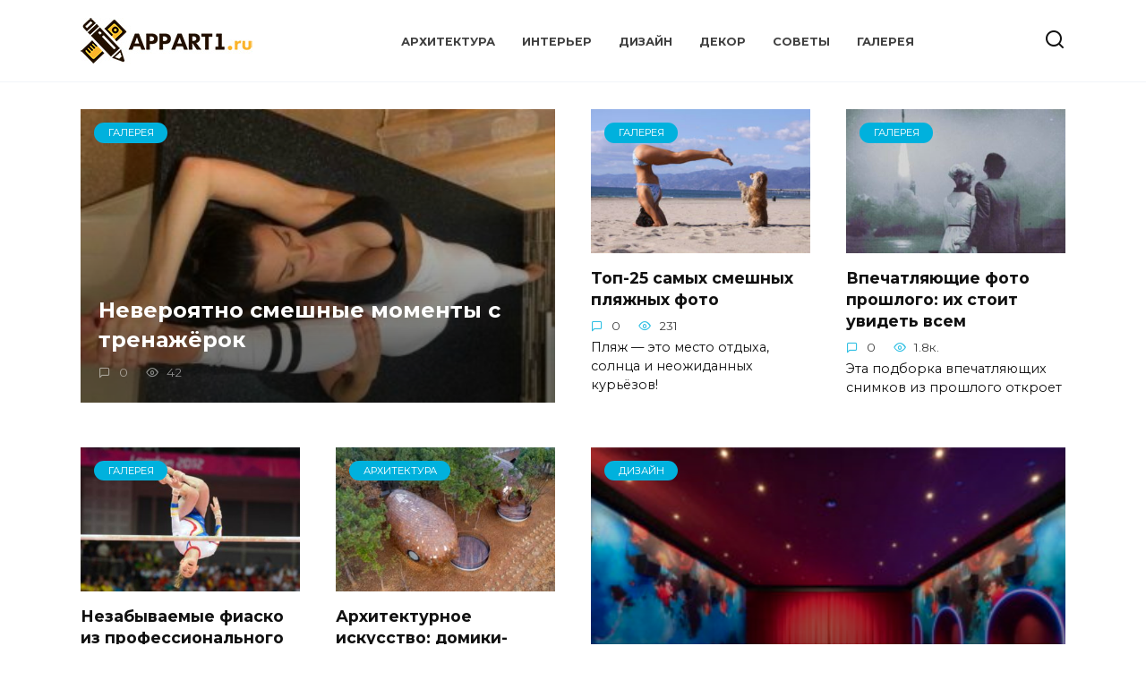

--- FILE ---
content_type: text/html; charset=UTF-8
request_url: https://appart1.ru/
body_size: 13429
content:
<!doctype html> <html lang="ru-RU"> <head> <meta charset="UTF-8"> <meta name="viewport" content="width=device-width, initial-scale=1"> <meta name='robots' content='index, follow, max-image-preview:large, max-snippet:-1, max-video-preview:-1'/> <title>Appart1.ru - Все о архитектуре и дизайне</title> <meta name="description" content="Все о архитектуре и дизайне"/> <link rel="canonical" href="https://appart1.ru/"/> <meta property="og:locale" content="ru_RU"/> <meta property="og:type" content="website"/> <meta property="og:title" content="Appart1.ru"/> <meta property="og:description" content="Все о архитектуре и дизайне"/> <meta property="og:url" content="https://appart1.ru/"/> <meta property="og:site_name" content="Appart1.ru"/> <meta name="twitter:card" content="summary_large_image"/> <style id='wp-img-auto-sizes-contain-inline-css' type='text/css'> img:is([sizes=auto i],[sizes^="auto," i]){contain-intrinsic-size:3000px 1500px} /*# sourceURL=wp-img-auto-sizes-contain-inline-css */ </style> <link rel='stylesheet' id='gglcptch-css' href='https://appart1.ru/wp-content/plugins/google-captcha/css/gglcptch.css' media='all'/> <style id='classic-theme-styles-inline-css' type='text/css'> /*! This file is auto-generated */ .wp-block-button__link{color:#fff;background-color:#32373c;border-radius:9999px;box-shadow:none;text-decoration:none;padding:calc(.667em + 2px) calc(1.333em + 2px);font-size:1.125em}.wp-block-file__button{background:#32373c;color:#fff;text-decoration:none} /*# sourceURL=/wp-includes/css/classic-themes.min.css */ </style> <link rel='stylesheet' id='google-fonts-css' href='https://fonts.googleapis.com/css?family=Montserrat%3A400%2C400i%2C700&#038;subset=cyrillic&#038;display=swap' media='all'/> <link rel='stylesheet' id='reboot-style-css' href='https://appart1.ru/wp-content/themes/reboot/assets/css/style.min.css' media='all'/> <script type="text/javascript" src="https://appart1.ru/wp-includes/js/jquery/jquery.min.js" id="jquery-core-js"></script> <style>.pseudo-clearfy-link { color: #008acf; cursor: pointer;}.pseudo-clearfy-link:hover { text-decoration: none;}</style> <script type="text/javascript" language="javascript">
			function jps_custom_functions_set_1(){
							}
		</script> <style type="text/css"> body .jps-fullpost-link{ display:none; } </style> <script>jQuery(function($) { $(".related-posts").attr("id", "related-posts"); });</script><link rel="preload" href="https://appart1.ru/wp-content/themes/reboot/assets/fonts/wpshop-core.ttf" as="font" crossorigin> <style>.site-logotype img{max-height:80px}.scrolltop:before{color:#f9cd39}.scrolltop{width:62px}.scrolltop{height:61px}.scrolltop:before{content:"\fe3d"}::selection, .card-slider__category, .card-slider-container .swiper-pagination-bullet-active, .post-card--grid .post-card__thumbnail:before, .post-card:not(.post-card--small) .post-card__thumbnail a:before, .post-card:not(.post-card--small) .post-card__category, .post-box--high .post-box__category span, .post-box--wide .post-box__category span, .page-separator, .pagination .nav-links .page-numbers:not(.dots):not(.current):before, .btn, .btn-primary:hover, .btn-primary:not(:disabled):not(.disabled).active, .btn-primary:not(:disabled):not(.disabled):active, .show>.btn-primary.dropdown-toggle, .comment-respond .form-submit input, .page-links__item:hover{background-color:#00b1dd}.entry-image--big .entry-image__body .post-card__category a, .home-text ul:not([class])>li:before, .home-text ul.wp-block-list>li:before, .page-content ul:not([class])>li:before, .page-content ul.wp-block-list>li:before, .taxonomy-description ul:not([class])>li:before, .taxonomy-description ul.wp-block-list>li:before, .widget-area .widget_categories ul.menu li a:before, .widget-area .widget_categories ul.menu li span:before, .widget-area .widget_categories>ul li a:before, .widget-area .widget_categories>ul li span:before, .widget-area .widget_nav_menu ul.menu li a:before, .widget-area .widget_nav_menu ul.menu li span:before, .widget-area .widget_nav_menu>ul li a:before, .widget-area .widget_nav_menu>ul li span:before, .page-links .page-numbers:not(.dots):not(.current):before, .page-links .post-page-numbers:not(.dots):not(.current):before, .pagination .nav-links .page-numbers:not(.dots):not(.current):before, .pagination .nav-links .post-page-numbers:not(.dots):not(.current):before, .entry-image--full .entry-image__body .post-card__category a, .entry-image--fullscreen .entry-image__body .post-card__category a, .entry-image--wide .entry-image__body .post-card__category a{background-color:#00b1dd}.comment-respond input:focus, select:focus, textarea:focus, .post-card--grid.post-card--thumbnail-no, .post-card--standard:after, .post-card--related.post-card--thumbnail-no:hover, .spoiler-box, .btn-primary, .btn-primary:hover, .btn-primary:not(:disabled):not(.disabled).active, .btn-primary:not(:disabled):not(.disabled):active, .show>.btn-primary.dropdown-toggle, .inp:focus, .entry-tag:focus, .entry-tag:hover, .search-screen .search-form .search-field:focus, .entry-content ul:not([class])>li:before, .entry-content ul.wp-block-list>li:before, .text-content ul:not([class])>li:before, .text-content ul.wp-block-list>li:before, .page-content ul:not([class])>li:before, .page-content ul.wp-block-list>li:before, .taxonomy-description ul:not([class])>li:before, .taxonomy-description ul.wp-block-list>li:before, .entry-content blockquote:not(.wpremark), .input:focus, input[type=color]:focus, input[type=date]:focus, input[type=datetime-local]:focus, input[type=datetime]:focus, input[type=email]:focus, input[type=month]:focus, input[type=number]:focus, input[type=password]:focus, input[type=range]:focus, input[type=search]:focus, input[type=tel]:focus, input[type=text]:focus, input[type=time]:focus, input[type=url]:focus, input[type=week]:focus, select:focus, textarea:focus{border-color:#00b1dd !important}.post-card--small .post-card__category, .post-card__author:before, .post-card__comments:before, .post-card__date:before, .post-card__like:before, .post-card__views:before, .entry-author:before, .entry-date:before, .entry-time:before, .entry-views:before, .entry-comments:before, .entry-content ol:not([class])>li:before, .entry-content ol.wp-block-list>li:before, .text-content ol:not([class])>li:before, .text-content ol.wp-block-list>li:before, .entry-content blockquote:before, .spoiler-box__title:after, .search-icon:hover:before, .search-form .search-submit:hover:before, .star-rating-item.hover, .comment-list .bypostauthor>.comment-body .comment-author:after, .breadcrumb a, .breadcrumb span, .search-screen .search-form .search-submit:before, .star-rating--score-1:not(.hover) .star-rating-item:nth-child(1), .star-rating--score-2:not(.hover) .star-rating-item:nth-child(1), .star-rating--score-2:not(.hover) .star-rating-item:nth-child(2), .star-rating--score-3:not(.hover) .star-rating-item:nth-child(1), .star-rating--score-3:not(.hover) .star-rating-item:nth-child(2), .star-rating--score-3:not(.hover) .star-rating-item:nth-child(3), .star-rating--score-4:not(.hover) .star-rating-item:nth-child(1), .star-rating--score-4:not(.hover) .star-rating-item:nth-child(2), .star-rating--score-4:not(.hover) .star-rating-item:nth-child(3), .star-rating--score-4:not(.hover) .star-rating-item:nth-child(4), .star-rating--score-5:not(.hover) .star-rating-item:nth-child(1), .star-rating--score-5:not(.hover) .star-rating-item:nth-child(2), .star-rating--score-5:not(.hover) .star-rating-item:nth-child(3), .star-rating--score-5:not(.hover) .star-rating-item:nth-child(4), .star-rating--score-5:not(.hover) .star-rating-item:nth-child(5){color:#00b1dd}a:hover, a:focus, a:active, .spanlink:hover, .entry-content a:not(.wp-block-button__link):hover, .entry-content a:not(.wp-block-button__link):focus, .entry-content a:not(.wp-block-button__link):active, .top-menu ul li>a:hover, .top-menu ul li>span:hover, .main-navigation ul li a:hover, .main-navigation ul li span:hover, .footer-navigation ul li a:hover, .footer-navigation ul li span:hover, .comment-reply-link:hover, .pseudo-link:hover, .child-categories ul li a:hover{color:#e56300}.top-menu>ul>li>a:before, .top-menu>ul>li>span:before{background:#e56300}.child-categories ul li a:hover, .post-box--no-thumb a:hover{border-color:#e56300}.post-box--card:hover{box-shadow: inset 0 0 0 1px #e56300}.post-box--card:hover{-webkit-box-shadow: inset 0 0 0 1px #e56300}.site-footer, .site-footer a, .site-footer .pseudo-link{color:#c1c1c1}.site-footer{background-color:#444444}@media (max-width: 991px){.widget-area{display: block; margin: 0 auto}}</style> <link rel="icon" href="https://appart1.ru/wp-content/uploads/2019/09/cropped-icon-32x32.jpg" sizes="32x32"/> <link rel="icon" href="https://appart1.ru/wp-content/uploads/2019/09/cropped-icon-192x192.jpg" sizes="192x192"/> <link rel="apple-touch-icon" href="https://appart1.ru/wp-content/uploads/2019/09/cropped-icon-180x180.jpg"/> <meta name="msapplication-TileImage" content="https://appart1.ru/wp-content/uploads/2019/09/cropped-icon-270x270.jpg"/> <style type="text/css" id="wp-custom-css"> .jps_rubber.jps-next, .jps_rubber.jps-prev, .jps_rubber .jps-slide-count .jps_cc, .jps_rubber .jps-slide-count .jps_tt { border: 0px solid #f6774f!important; font-size: 17px!important; background-color: #f94f0c!important; color: #fff; padding: 10px 32px!important; border-radius: 10em; font-size: 20px!important; text-transform: uppercase; font-weight: bold !important; } .jps_rubber .jps-slide-count .jps_cc, .jps_rubber .jps-slide-count .jps_tt { border-radius: 10em !important; } .jps-slide-count { font-size: 24px!important; font-weight: 700!important; top: 5px!important; display: block !important; position: unset !important; } .jps-slide-count .jps_oo { font-size: 18px!important; font-style: normal !important; font-weight: bold !important; } p { margin-top: 14px; } img { width: 100%; filter: saturate(120%); } .jps_rubber .jps-slide-count .jps_cc, .jps_rubber .jps-slide-count .jps_tt { padding: 12px 20px!important; } .jps_rubber.jps-next:hover, .jps_rubber.jps-prev:hover { background-color: #000; color: #fff; text-decoration: underline; } .rating-box { margin-top: 2em!important; } @media only screen and (max-device-width: 480px) { .jps_rubber.jps-next, .jps_rubber.jps-prev { width: 120px;} } h2:first-child { margin-top: 24px; } .google-captcha-notice { font-size: 10px; float: left; margin-bottom: 10px; } .jps-bottom-nav.jps-slider-nav { margin: 21px 0 30px 0!important; padding: 28px 0 10px 0!important; } .jps_rubber.jps-next:hover, .jps_rubber.jps-prev:hover { background-color: #000!important; color: #fff!important; text-decoration: underline!important; } .post-page-numbers { display: none; } </style> <style id='global-styles-inline-css' type='text/css'>
:root{--wp--preset--aspect-ratio--square: 1;--wp--preset--aspect-ratio--4-3: 4/3;--wp--preset--aspect-ratio--3-4: 3/4;--wp--preset--aspect-ratio--3-2: 3/2;--wp--preset--aspect-ratio--2-3: 2/3;--wp--preset--aspect-ratio--16-9: 16/9;--wp--preset--aspect-ratio--9-16: 9/16;--wp--preset--color--black: #000000;--wp--preset--color--cyan-bluish-gray: #abb8c3;--wp--preset--color--white: #ffffff;--wp--preset--color--pale-pink: #f78da7;--wp--preset--color--vivid-red: #cf2e2e;--wp--preset--color--luminous-vivid-orange: #ff6900;--wp--preset--color--luminous-vivid-amber: #fcb900;--wp--preset--color--light-green-cyan: #7bdcb5;--wp--preset--color--vivid-green-cyan: #00d084;--wp--preset--color--pale-cyan-blue: #8ed1fc;--wp--preset--color--vivid-cyan-blue: #0693e3;--wp--preset--color--vivid-purple: #9b51e0;--wp--preset--gradient--vivid-cyan-blue-to-vivid-purple: linear-gradient(135deg,rgb(6,147,227) 0%,rgb(155,81,224) 100%);--wp--preset--gradient--light-green-cyan-to-vivid-green-cyan: linear-gradient(135deg,rgb(122,220,180) 0%,rgb(0,208,130) 100%);--wp--preset--gradient--luminous-vivid-amber-to-luminous-vivid-orange: linear-gradient(135deg,rgb(252,185,0) 0%,rgb(255,105,0) 100%);--wp--preset--gradient--luminous-vivid-orange-to-vivid-red: linear-gradient(135deg,rgb(255,105,0) 0%,rgb(207,46,46) 100%);--wp--preset--gradient--very-light-gray-to-cyan-bluish-gray: linear-gradient(135deg,rgb(238,238,238) 0%,rgb(169,184,195) 100%);--wp--preset--gradient--cool-to-warm-spectrum: linear-gradient(135deg,rgb(74,234,220) 0%,rgb(151,120,209) 20%,rgb(207,42,186) 40%,rgb(238,44,130) 60%,rgb(251,105,98) 80%,rgb(254,248,76) 100%);--wp--preset--gradient--blush-light-purple: linear-gradient(135deg,rgb(255,206,236) 0%,rgb(152,150,240) 100%);--wp--preset--gradient--blush-bordeaux: linear-gradient(135deg,rgb(254,205,165) 0%,rgb(254,45,45) 50%,rgb(107,0,62) 100%);--wp--preset--gradient--luminous-dusk: linear-gradient(135deg,rgb(255,203,112) 0%,rgb(199,81,192) 50%,rgb(65,88,208) 100%);--wp--preset--gradient--pale-ocean: linear-gradient(135deg,rgb(255,245,203) 0%,rgb(182,227,212) 50%,rgb(51,167,181) 100%);--wp--preset--gradient--electric-grass: linear-gradient(135deg,rgb(202,248,128) 0%,rgb(113,206,126) 100%);--wp--preset--gradient--midnight: linear-gradient(135deg,rgb(2,3,129) 0%,rgb(40,116,252) 100%);--wp--preset--font-size--small: 19.5px;--wp--preset--font-size--medium: 20px;--wp--preset--font-size--large: 36.5px;--wp--preset--font-size--x-large: 42px;--wp--preset--font-size--normal: 22px;--wp--preset--font-size--huge: 49.5px;--wp--preset--spacing--20: 0.44rem;--wp--preset--spacing--30: 0.67rem;--wp--preset--spacing--40: 1rem;--wp--preset--spacing--50: 1.5rem;--wp--preset--spacing--60: 2.25rem;--wp--preset--spacing--70: 3.38rem;--wp--preset--spacing--80: 5.06rem;--wp--preset--shadow--natural: 6px 6px 9px rgba(0, 0, 0, 0.2);--wp--preset--shadow--deep: 12px 12px 50px rgba(0, 0, 0, 0.4);--wp--preset--shadow--sharp: 6px 6px 0px rgba(0, 0, 0, 0.2);--wp--preset--shadow--outlined: 6px 6px 0px -3px rgb(255, 255, 255), 6px 6px rgb(0, 0, 0);--wp--preset--shadow--crisp: 6px 6px 0px rgb(0, 0, 0);}:where(.is-layout-flex){gap: 0.5em;}:where(.is-layout-grid){gap: 0.5em;}body .is-layout-flex{display: flex;}.is-layout-flex{flex-wrap: wrap;align-items: center;}.is-layout-flex > :is(*, div){margin: 0;}body .is-layout-grid{display: grid;}.is-layout-grid > :is(*, div){margin: 0;}:where(.wp-block-columns.is-layout-flex){gap: 2em;}:where(.wp-block-columns.is-layout-grid){gap: 2em;}:where(.wp-block-post-template.is-layout-flex){gap: 1.25em;}:where(.wp-block-post-template.is-layout-grid){gap: 1.25em;}.has-black-color{color: var(--wp--preset--color--black) !important;}.has-cyan-bluish-gray-color{color: var(--wp--preset--color--cyan-bluish-gray) !important;}.has-white-color{color: var(--wp--preset--color--white) !important;}.has-pale-pink-color{color: var(--wp--preset--color--pale-pink) !important;}.has-vivid-red-color{color: var(--wp--preset--color--vivid-red) !important;}.has-luminous-vivid-orange-color{color: var(--wp--preset--color--luminous-vivid-orange) !important;}.has-luminous-vivid-amber-color{color: var(--wp--preset--color--luminous-vivid-amber) !important;}.has-light-green-cyan-color{color: var(--wp--preset--color--light-green-cyan) !important;}.has-vivid-green-cyan-color{color: var(--wp--preset--color--vivid-green-cyan) !important;}.has-pale-cyan-blue-color{color: var(--wp--preset--color--pale-cyan-blue) !important;}.has-vivid-cyan-blue-color{color: var(--wp--preset--color--vivid-cyan-blue) !important;}.has-vivid-purple-color{color: var(--wp--preset--color--vivid-purple) !important;}.has-black-background-color{background-color: var(--wp--preset--color--black) !important;}.has-cyan-bluish-gray-background-color{background-color: var(--wp--preset--color--cyan-bluish-gray) !important;}.has-white-background-color{background-color: var(--wp--preset--color--white) !important;}.has-pale-pink-background-color{background-color: var(--wp--preset--color--pale-pink) !important;}.has-vivid-red-background-color{background-color: var(--wp--preset--color--vivid-red) !important;}.has-luminous-vivid-orange-background-color{background-color: var(--wp--preset--color--luminous-vivid-orange) !important;}.has-luminous-vivid-amber-background-color{background-color: var(--wp--preset--color--luminous-vivid-amber) !important;}.has-light-green-cyan-background-color{background-color: var(--wp--preset--color--light-green-cyan) !important;}.has-vivid-green-cyan-background-color{background-color: var(--wp--preset--color--vivid-green-cyan) !important;}.has-pale-cyan-blue-background-color{background-color: var(--wp--preset--color--pale-cyan-blue) !important;}.has-vivid-cyan-blue-background-color{background-color: var(--wp--preset--color--vivid-cyan-blue) !important;}.has-vivid-purple-background-color{background-color: var(--wp--preset--color--vivid-purple) !important;}.has-black-border-color{border-color: var(--wp--preset--color--black) !important;}.has-cyan-bluish-gray-border-color{border-color: var(--wp--preset--color--cyan-bluish-gray) !important;}.has-white-border-color{border-color: var(--wp--preset--color--white) !important;}.has-pale-pink-border-color{border-color: var(--wp--preset--color--pale-pink) !important;}.has-vivid-red-border-color{border-color: var(--wp--preset--color--vivid-red) !important;}.has-luminous-vivid-orange-border-color{border-color: var(--wp--preset--color--luminous-vivid-orange) !important;}.has-luminous-vivid-amber-border-color{border-color: var(--wp--preset--color--luminous-vivid-amber) !important;}.has-light-green-cyan-border-color{border-color: var(--wp--preset--color--light-green-cyan) !important;}.has-vivid-green-cyan-border-color{border-color: var(--wp--preset--color--vivid-green-cyan) !important;}.has-pale-cyan-blue-border-color{border-color: var(--wp--preset--color--pale-cyan-blue) !important;}.has-vivid-cyan-blue-border-color{border-color: var(--wp--preset--color--vivid-cyan-blue) !important;}.has-vivid-purple-border-color{border-color: var(--wp--preset--color--vivid-purple) !important;}.has-vivid-cyan-blue-to-vivid-purple-gradient-background{background: var(--wp--preset--gradient--vivid-cyan-blue-to-vivid-purple) !important;}.has-light-green-cyan-to-vivid-green-cyan-gradient-background{background: var(--wp--preset--gradient--light-green-cyan-to-vivid-green-cyan) !important;}.has-luminous-vivid-amber-to-luminous-vivid-orange-gradient-background{background: var(--wp--preset--gradient--luminous-vivid-amber-to-luminous-vivid-orange) !important;}.has-luminous-vivid-orange-to-vivid-red-gradient-background{background: var(--wp--preset--gradient--luminous-vivid-orange-to-vivid-red) !important;}.has-very-light-gray-to-cyan-bluish-gray-gradient-background{background: var(--wp--preset--gradient--very-light-gray-to-cyan-bluish-gray) !important;}.has-cool-to-warm-spectrum-gradient-background{background: var(--wp--preset--gradient--cool-to-warm-spectrum) !important;}.has-blush-light-purple-gradient-background{background: var(--wp--preset--gradient--blush-light-purple) !important;}.has-blush-bordeaux-gradient-background{background: var(--wp--preset--gradient--blush-bordeaux) !important;}.has-luminous-dusk-gradient-background{background: var(--wp--preset--gradient--luminous-dusk) !important;}.has-pale-ocean-gradient-background{background: var(--wp--preset--gradient--pale-ocean) !important;}.has-electric-grass-gradient-background{background: var(--wp--preset--gradient--electric-grass) !important;}.has-midnight-gradient-background{background: var(--wp--preset--gradient--midnight) !important;}.has-small-font-size{font-size: var(--wp--preset--font-size--small) !important;}.has-medium-font-size{font-size: var(--wp--preset--font-size--medium) !important;}.has-large-font-size{font-size: var(--wp--preset--font-size--large) !important;}.has-x-large-font-size{font-size: var(--wp--preset--font-size--x-large) !important;}
/*# sourceURL=global-styles-inline-css */
</style>
<link rel='stylesheet' id='gglcptch_hide-css' href='https://appart1.ru/wp-content/plugins/google-captcha/css/hide_badge.css'  media='all' />
</head> <body class="home blog wp-embed-responsive wp-theme-reboot sidebar-none"> <div id="page" class="site"> <a class="skip-link screen-reader-text" href="#content"><!--noindex-->Перейти к содержанию<!--/noindex--></a> <div class="search-screen-overlay js-search-screen-overlay"></div> <div class="search-screen js-search-screen"> <form role="search" method="get" class="search-form" action="https://appart1.ru/"> <label> <span class="screen-reader-text"><!--noindex-->Search for:<!--/noindex--></span> <input type="search" class="search-field" placeholder="Поиск…" value="" name="s"> </label> <button type="submit" class="search-submit"></button> </form> </div> <header id="masthead" class="site-header full" itemscope itemtype="http://schema.org/WPHeader"> <div class="site-header-inner fixed"> <div class="humburger js-humburger"><span></span><span></span><span></span></div> <div class="site-branding"> <div class="site-logotype"><img src="https://appart1.ru/wp-content/uploads/2019/09/logo.jpg" width="193" height="52" alt="Appart1.ru"></div></div><!-- .site-branding --><div class="top-menu"><ul id="top-menu" class="menu"><li id="menu-item-121469" class="menu-item menu-item-type-taxonomy menu-item-object-category menu-item-121469"><a href="https://appart1.ru/arhitektura">Архитектура</a></li> <li id="menu-item-121468" class="menu-item menu-item-type-taxonomy menu-item-object-category menu-item-121468"><a href="https://appart1.ru/interer">Интерьер</a></li> <li id="menu-item-121467" class="menu-item menu-item-type-taxonomy menu-item-object-category menu-item-121467"><a href="https://appart1.ru/dizajn">Дизайн</a></li> <li id="menu-item-121470" class="menu-item menu-item-type-taxonomy menu-item-object-category menu-item-121470"><a href="https://appart1.ru/dekor">Декор</a></li> <li id="menu-item-121705" class="menu-item menu-item-type-taxonomy menu-item-object-category menu-item-121705"><a href="https://appart1.ru/sovety">Советы</a></li> <li id="menu-item-121761" class="menu-item menu-item-type-taxonomy menu-item-object-category menu-item-121761"><a href="https://appart1.ru/galereya">Галерея</a></li> </ul></div> <div class="header-search"> <span class="search-icon js-search-icon"></span> </div> </div> </header><!-- #masthead --> <nav id="site-navigation" class="main-navigation fixed" style="display: none;"> <div class="main-navigation-inner full"> <ul id="header_menu"></ul> </div> </nav> <div class="container header-separator"></div> <div class="mobile-menu-placeholder js-mobile-menu-placeholder"></div> <div id="content" class="site-content fixed"> <div class="site-content-inner"> <div id="primary" class="content-area"> <main id="main" class="site-main"> <div class="post-cards post-cards--grid"> <div class="post-card post-card--grid w-animate" itemscope itemtype="http://schema.org/BlogPosting" data-animate-style="fadeinup"> <a href="https://appart1.ru/galereya/neveroyatno-smeshnye-momenty-s-trenazhyorok"> <div class="post-card__thumbnail"> <img width="335" height="220" src="https://appart1.ru/wp-content/uploads/2025/08/2-2-335x220.jpg" class="attachment-reboot_small size-reboot_small wp-post-image" alt="" itemprop="image" decoding="async" fetchpriority="high"/> <span itemprop="articleSection" class="post-card__category">Галерея</span> </div> </a> <div class="post-card__body"> <div class="post-card__title" itemprop="name"><span itemprop="headline"><a href="https://appart1.ru/galereya/neveroyatno-smeshnye-momenty-s-trenazhyorok">Невероятно смешные моменты с тренажёрок</a></span></div><div class="post-card__meta"><span class="post-card__comments">0</span><span class="post-card__views">42</span></div><div class="post-card__description" itemprop="articleBody">Тренажёрный зал — это не только место силы, но и настоящая</div> </div> <meta itemprop="author" content="Stadarska"/> <meta itemscope itemprop="mainEntityOfPage" itemType="https://schema.org/WebPage" itemid="https://appart1.ru/galereya/neveroyatno-smeshnye-momenty-s-trenazhyorok" content="Невероятно смешные моменты с тренажёрок"> <meta itemprop="dateModified" content="2025-08-12"> <meta itemprop="datePublished" content="2025-08-12T16:48:51+03:00"> <div itemprop="publisher" itemscope itemtype="https://schema.org/Organization" style="display: none;"><div itemprop="logo" itemscope itemtype="https://schema.org/ImageObject"><img itemprop="url image" src="https://appart1.ru/wp-content/uploads/2019/09/logo.jpg" alt="Appart1.ru"></div><meta itemprop="name" content="Appart1.ru"><meta itemprop="telephone" content="Appart1.ru"><meta itemprop="address" content="https://appart1.ru"></div> </div> <div class="post-card post-card--grid w-animate" itemscope itemtype="http://schema.org/BlogPosting" data-animate-style="fadeinup"> <a href="https://appart1.ru/galereya/top-25-samyh-smeshnyh-plyazhnyh-foto"> <div class="post-card__thumbnail"> <img width="335" height="220" src="https://appart1.ru/wp-content/uploads/2025/08/6-1-335x220.jpg" class="attachment-reboot_small size-reboot_small wp-post-image" alt="" itemprop="image" decoding="async"/> <span itemprop="articleSection" class="post-card__category">Галерея</span> </div> </a> <div class="post-card__body"> <div class="post-card__title" itemprop="name"><span itemprop="headline"><a href="https://appart1.ru/galereya/top-25-samyh-smeshnyh-plyazhnyh-foto">Топ-25 самых смешных пляжных фото</a></span></div><div class="post-card__meta"><span class="post-card__comments">0</span><span class="post-card__views">231</span></div><div class="post-card__description" itemprop="articleBody">Пляж — это место отдыха, солнца и неожиданных курьёзов!</div> </div> <meta itemprop="author" content="Stadarska"/> <meta itemscope itemprop="mainEntityOfPage" itemType="https://schema.org/WebPage" itemid="https://appart1.ru/galereya/top-25-samyh-smeshnyh-plyazhnyh-foto" content="Топ-25 самых смешных пляжных фото"> <meta itemprop="dateModified" content="2025-08-07"> <meta itemprop="datePublished" content="2025-08-07T15:53:16+03:00"> <div itemprop="publisher" itemscope itemtype="https://schema.org/Organization" style="display: none;"><div itemprop="logo" itemscope itemtype="https://schema.org/ImageObject"><img itemprop="url image" src="https://appart1.ru/wp-content/uploads/2019/09/logo.jpg" alt="Appart1.ru"></div><meta itemprop="name" content="Appart1.ru"><meta itemprop="telephone" content="Appart1.ru"><meta itemprop="address" content="https://appart1.ru"></div> </div> <div class="post-card post-card--grid w-animate" itemscope itemtype="http://schema.org/BlogPosting" data-animate-style="fadeinup"> <a href="https://appart1.ru/galereya/vpechatlyayuschie-foto-proshlogo-ih-stoit-uvidet-vsem"> <div class="post-card__thumbnail"> <img width="335" height="220" src="https://appart1.ru/wp-content/uploads/2025/08/1-335x220.jpg" class="attachment-reboot_small size-reboot_small wp-post-image" alt="" itemprop="image" decoding="async"/> <span itemprop="articleSection" class="post-card__category">Галерея</span> </div> </a> <div class="post-card__body"> <div class="post-card__title" itemprop="name"><span itemprop="headline"><a href="https://appart1.ru/galereya/vpechatlyayuschie-foto-proshlogo-ih-stoit-uvidet-vsem">Впечатляющие фото прошлого: их стоит увидеть всем</a></span></div><div class="post-card__meta"><span class="post-card__comments">0</span><span class="post-card__views">1.8к.</span></div><div class="post-card__description" itemprop="articleBody">Эта подборка впечатляющих снимков из прошлого откроет</div> </div> <meta itemprop="author" content="Stadarska"/> <meta itemscope itemprop="mainEntityOfPage" itemType="https://schema.org/WebPage" itemid="https://appart1.ru/galereya/vpechatlyayuschie-foto-proshlogo-ih-stoit-uvidet-vsem" content="Впечатляющие фото прошлого: их стоит увидеть всем"> <meta itemprop="dateModified" content="2025-08-07"> <meta itemprop="datePublished" content="2025-08-04T15:57:46+03:00"> <div itemprop="publisher" itemscope itemtype="https://schema.org/Organization" style="display: none;"><div itemprop="logo" itemscope itemtype="https://schema.org/ImageObject"><img itemprop="url image" src="https://appart1.ru/wp-content/uploads/2019/09/logo.jpg" alt="Appart1.ru"></div><meta itemprop="name" content="Appart1.ru"><meta itemprop="telephone" content="Appart1.ru"><meta itemprop="address" content="https://appart1.ru"></div> </div> <div class="post-card post-card--grid w-animate" itemscope itemtype="http://schema.org/BlogPosting" data-animate-style="fadeinup"> <a href="https://appart1.ru/galereya/nezabyvaemye-fiasko-iz-professionalnogo-sporta-luchshie-foto"> <div class="post-card__thumbnail"> <img width="335" height="220" src="https://appart1.ru/wp-content/uploads/2025/07/1sport-335x220.jpg" class="attachment-reboot_small size-reboot_small wp-post-image" alt="" itemprop="image" decoding="async" loading="lazy"/> <span itemprop="articleSection" class="post-card__category">Галерея</span> </div> </a> <div class="post-card__body"> <div class="post-card__title" itemprop="name"><span itemprop="headline"><a href="https://appart1.ru/galereya/nezabyvaemye-fiasko-iz-professionalnogo-sporta-luchshie-foto">Незабываемые фиаско из профессионального спорта: лучшие фото</a></span></div><div class="post-card__meta"><span class="post-card__comments">0</span><span class="post-card__views">1.1к.</span></div><div class="post-card__description" itemprop="articleBody">Спорт — это не только победы, рекорды и гимны на пьедестале.</div> </div> <meta itemprop="author" content="Stadarska"/> <meta itemscope itemprop="mainEntityOfPage" itemType="https://schema.org/WebPage" itemid="https://appart1.ru/galereya/nezabyvaemye-fiasko-iz-professionalnogo-sporta-luchshie-foto" content="Незабываемые фиаско из профессионального спорта: лучшие фото"> <meta itemprop="dateModified" content="2025-07-30"> <meta itemprop="datePublished" content="2025-07-30T15:03:49+03:00"> <div itemprop="publisher" itemscope itemtype="https://schema.org/Organization" style="display: none;"><div itemprop="logo" itemscope itemtype="https://schema.org/ImageObject"><img itemprop="url image" src="https://appart1.ru/wp-content/uploads/2019/09/logo.jpg" alt="Appart1.ru"></div><meta itemprop="name" content="Appart1.ru"><meta itemprop="telephone" content="Appart1.ru"><meta itemprop="address" content="https://appart1.ru"></div> </div> <div class="post-card post-card--grid w-animate" itemscope itemtype="http://schema.org/BlogPosting" data-animate-style="fadeinup"> <a href="https://appart1.ru/arhitektura/arhitekturnoe-iskusstvo-gostevye-domiki-dlya-otelya-tree-wow-v-kitae"> <div class="post-card__thumbnail"> <img width="335" height="220" src="https://appart1.ru/wp-content/uploads/2021/05/620x413_1_c40f069df2cd70ab53e2bd55996ac586-1600x1066_0xac120003_10817516401620909719-335x220.jpg" class="attachment-reboot_small size-reboot_small wp-post-image" alt="" itemprop="image" decoding="async" loading="lazy"/> <span itemprop="articleSection" class="post-card__category">Архитектура</span> </div> </a> <div class="post-card__body"> <div class="post-card__title" itemprop="name"><span itemprop="headline"><a href="https://appart1.ru/arhitektura/arhitekturnoe-iskusstvo-gostevye-domiki-dlya-otelya-tree-wow-v-kitae">Архитектурное искусство: домики-грибы для отеля Tree Wow в Китае</a></span></div><div class="post-card__meta"><span class="post-card__comments">0</span><span class="post-card__views">843</span></div><div class="post-card__description" itemprop="articleBody">В Китае архитектурная фирма ZJJZ Atelier построила</div> </div> <meta itemprop="author" content="Appart"/> <meta itemscope itemprop="mainEntityOfPage" itemType="https://schema.org/WebPage" itemid="https://appart1.ru/arhitektura/arhitekturnoe-iskusstvo-gostevye-domiki-dlya-otelya-tree-wow-v-kitae" content="Архитектурное искусство: домики-грибы для отеля Tree Wow в Китае"> <meta itemprop="dateModified" content="2021-05-22"> <meta itemprop="datePublished" content="2021-05-22T11:24:59+03:00"> <div itemprop="publisher" itemscope itemtype="https://schema.org/Organization" style="display: none;"><div itemprop="logo" itemscope itemtype="https://schema.org/ImageObject"><img itemprop="url image" src="https://appart1.ru/wp-content/uploads/2019/09/logo.jpg" alt="Appart1.ru"></div><meta itemprop="name" content="Appart1.ru"><meta itemprop="telephone" content="Appart1.ru"><meta itemprop="address" content="https://appart1.ru"></div> </div> <div class="post-card post-card--grid w-animate" itemscope itemtype="http://schema.org/BlogPosting" data-animate-style="fadeinup"> <a href="https://appart1.ru/dizajn/novaya-zhizn-istoricheskogo-kinoteatra-blauer-stern-v-berline"> <div class="post-card__thumbnail"> <img width="335" height="220" src="https://appart1.ru/wp-content/uploads/2021/05/blauer-stern-by-batek-architekten-berlin_dezeen_2364_col_hero-2048x1152-1-335x220.jpg" class="attachment-reboot_small size-reboot_small wp-post-image" alt="" itemprop="image" decoding="async" loading="lazy"/> <span itemprop="articleSection" class="post-card__category">Дизайн</span> </div> </a> <div class="post-card__body"> <div class="post-card__title" itemprop="name"><span itemprop="headline"><a href="https://appart1.ru/dizajn/novaya-zhizn-istoricheskogo-kinoteatra-blauer-stern-v-berline">Новая жизнь исторического кинотеатра Blauer Stern в Берлине</a></span></div><div class="post-card__meta"><span class="post-card__comments">0</span><span class="post-card__views">571</span></div><div class="post-card__description" itemprop="articleBody">В Берлине архитектурная компания Batek Architekten</div> </div> <meta itemprop="author" content="Appart"/> <meta itemscope itemprop="mainEntityOfPage" itemType="https://schema.org/WebPage" itemid="https://appart1.ru/dizajn/novaya-zhizn-istoricheskogo-kinoteatra-blauer-stern-v-berline" content="Новая жизнь исторического кинотеатра Blauer Stern в Берлине"> <meta itemprop="dateModified" content="2021-05-14"> <meta itemprop="datePublished" content="2021-05-14T21:44:17+03:00"> <div itemprop="publisher" itemscope itemtype="https://schema.org/Organization" style="display: none;"><div itemprop="logo" itemscope itemtype="https://schema.org/ImageObject"><img itemprop="url image" src="https://appart1.ru/wp-content/uploads/2019/09/logo.jpg" alt="Appart1.ru"></div><meta itemprop="name" content="Appart1.ru"><meta itemprop="telephone" content="Appart1.ru"><meta itemprop="address" content="https://appart1.ru"></div> </div> <div class="post-card post-card--grid w-animate" itemscope itemtype="http://schema.org/BlogPosting" data-animate-style="fadeinup"> <a href="https://appart1.ru/arhitektura/pervye-arendatory-pereezzhayut-v-dom-v-niderlandah-napechatannyy-na-3d-printere"> <div class="post-card__thumbnail"> <img width="335" height="220" src="https://appart1.ru/wp-content/uploads/2021/05/3d-printed-house-eindhoven-netherlands-news-architecture_dezeen_2364_hero-2048x1152-1-335x220.jpg" class="attachment-reboot_small size-reboot_small wp-post-image" alt="" itemprop="image" decoding="async" loading="lazy"/> <span itemprop="articleSection" class="post-card__category">Архитектура</span> </div> </a> <div class="post-card__body"> <div class="post-card__title" itemprop="name"><span itemprop="headline"><a href="https://appart1.ru/arhitektura/pervye-arendatory-pereezzhayut-v-dom-v-niderlandah-napechatannyy-na-3d-printere">Первые арендаторы переезжают в дом в Нидерландах, напечатанный на 3D-принтере</a></span></div><div class="post-card__meta"><span class="post-card__comments">0</span><span class="post-card__views">521</span></div><div class="post-card__description" itemprop="articleBody">Примерно три года назад нидерландские специалисты впервые</div> </div> <meta itemprop="author" content="Appart"/> <meta itemscope itemprop="mainEntityOfPage" itemType="https://schema.org/WebPage" itemid="https://appart1.ru/arhitektura/pervye-arendatory-pereezzhayut-v-dom-v-niderlandah-napechatannyy-na-3d-printere" content="Первые арендаторы переезжают в дом в Нидерландах, напечатанный на 3D-принтере"> <meta itemprop="dateModified" content="2021-05-07"> <meta itemprop="datePublished" content="2021-05-07T11:30:06+03:00"> <div itemprop="publisher" itemscope itemtype="https://schema.org/Organization" style="display: none;"><div itemprop="logo" itemscope itemtype="https://schema.org/ImageObject"><img itemprop="url image" src="https://appart1.ru/wp-content/uploads/2019/09/logo.jpg" alt="Appart1.ru"></div><meta itemprop="name" content="Appart1.ru"><meta itemprop="telephone" content="Appart1.ru"><meta itemprop="address" content="https://appart1.ru"></div> </div> <div class="post-card post-card--grid w-animate" itemscope itemtype="http://schema.org/BlogPosting" data-animate-style="fadeinup"> <a href="https://appart1.ru/arhitektura/trehmernyy-dom-ot-ispanskoy-studii-maria-castello"> <div class="post-card__thumbnail"> <img width="335" height="220" src="https://appart1.ru/wp-content/uploads/2021/04/es-pou_maria-castello_residential_spain_architecture_dezeen_hero3-2048x1152-1-335x220.jpg" class="attachment-reboot_small size-reboot_small wp-post-image" alt="" itemprop="image" decoding="async" loading="lazy"/> <span itemprop="articleSection" class="post-card__category">Архитектура</span> </div> </a> <div class="post-card__body"> <div class="post-card__title" itemprop="name"><span itemprop="headline"><a href="https://appart1.ru/arhitektura/trehmernyy-dom-ot-ispanskoy-studii-maria-castello">&#8220;Трехмерный&#8221; дом от испанской студии Marià Castelló</a></span></div><div class="post-card__meta"><span class="post-card__comments">0</span><span class="post-card__views">1к.</span></div><div class="post-card__description" itemprop="articleBody">Испанская архитектурная студия Marià Castelló построила</div> </div> <meta itemprop="author" content="Appart"/> <meta itemscope itemprop="mainEntityOfPage" itemType="https://schema.org/WebPage" itemid="https://appart1.ru/arhitektura/trehmernyy-dom-ot-ispanskoy-studii-maria-castello" content="&#8220;Трехмерный&#8221; дом от испанской студии Marià Castelló"> <meta itemprop="dateModified" content="2021-04-30"> <meta itemprop="datePublished" content="2021-04-30T22:19:06+03:00"> <div itemprop="publisher" itemscope itemtype="https://schema.org/Organization" style="display: none;"><div itemprop="logo" itemscope itemtype="https://schema.org/ImageObject"><img itemprop="url image" src="https://appart1.ru/wp-content/uploads/2019/09/logo.jpg" alt="Appart1.ru"></div><meta itemprop="name" content="Appart1.ru"><meta itemprop="telephone" content="Appart1.ru"><meta itemprop="address" content="https://appart1.ru"></div> </div> <div class="post-card post-card--grid w-animate" itemscope itemtype="http://schema.org/BlogPosting" data-animate-style="fadeinup"> <a href="https://appart1.ru/arhitektura/modulnyy-domik-s-vidom-na-ozero-v-chili"> <div class="post-card__thumbnail"> <img width="335" height="220" src="https://appart1.ru/wp-content/uploads/2021/04/modular-tobita-house-lago-ranco-chile_dezeen_2364_col_9-2048x1365-1-335x220.jpg" class="attachment-reboot_small size-reboot_small wp-post-image" alt="" itemprop="image" decoding="async" loading="lazy"/> <span itemprop="articleSection" class="post-card__category">Архитектура</span> </div> </a> <div class="post-card__body"> <div class="post-card__title" itemprop="name"><span itemprop="headline"><a href="https://appart1.ru/arhitektura/modulnyy-domik-s-vidom-na-ozero-v-chili">Модульный домик с видом на озеро в Чили</a></span></div><div class="post-card__meta"><span class="post-card__comments">0</span><span class="post-card__views">548</span></div><div class="post-card__description" itemprop="articleBody">Чилийская студия Max-A создала модульный одноэтажный</div> </div> <meta itemprop="author" content="Appart"/> <meta itemscope itemprop="mainEntityOfPage" itemType="https://schema.org/WebPage" itemid="https://appart1.ru/arhitektura/modulnyy-domik-s-vidom-na-ozero-v-chili" content="Модульный домик с видом на озеро в Чили"> <meta itemprop="dateModified" content="2021-04-24"> <meta itemprop="datePublished" content="2021-04-24T22:07:53+03:00"> <div itemprop="publisher" itemscope itemtype="https://schema.org/Organization" style="display: none;"><div itemprop="logo" itemscope itemtype="https://schema.org/ImageObject"><img itemprop="url image" src="https://appart1.ru/wp-content/uploads/2019/09/logo.jpg" alt="Appart1.ru"></div><meta itemprop="name" content="Appart1.ru"><meta itemprop="telephone" content="Appart1.ru"><meta itemprop="address" content="https://appart1.ru"></div> </div> <div class="post-card post-card--grid w-animate" itemscope itemtype="http://schema.org/BlogPosting" data-animate-style="fadeinup"> <a href="https://appart1.ru/arhitektura/domik-dlya-otdyha-na-poberezhe-chili"> <div class="post-card__thumbnail"> <img width="335" height="220" src="https://appart1.ru/wp-content/uploads/2021/04/2dm-arquitectos-angular-holiday-home-chile-coast_dezeen_2364_hero_5-2048x1152-1-335x220.jpg" class="attachment-reboot_small size-reboot_small wp-post-image" alt="" itemprop="image" decoding="async" loading="lazy"/> <span itemprop="articleSection" class="post-card__category">Архитектура</span> </div> </a> <div class="post-card__body"> <div class="post-card__title" itemprop="name"><span itemprop="headline"><a href="https://appart1.ru/arhitektura/domik-dlya-otdyha-na-poberezhe-chili">Домик для отдыха на побережье Чили</a></span></div><div class="post-card__meta"><span class="post-card__comments">0</span><span class="post-card__views">628</span></div><div class="post-card__description" itemprop="articleBody">Архитектурная фирма 2DM Arquitectos, которая находится</div> </div> <meta itemprop="author" content="Appart"/> <meta itemscope itemprop="mainEntityOfPage" itemType="https://schema.org/WebPage" itemid="https://appart1.ru/arhitektura/domik-dlya-otdyha-na-poberezhe-chili" content="Домик для отдыха на побережье Чили"> <meta itemprop="dateModified" content="2021-04-18"> <meta itemprop="datePublished" content="2021-04-18T22:27:37+03:00"> <div itemprop="publisher" itemscope itemtype="https://schema.org/Organization" style="display: none;"><div itemprop="logo" itemscope itemtype="https://schema.org/ImageObject"><img itemprop="url image" src="https://appart1.ru/wp-content/uploads/2019/09/logo.jpg" alt="Appart1.ru"></div><meta itemprop="name" content="Appart1.ru"><meta itemprop="telephone" content="Appart1.ru"><meta itemprop="address" content="https://appart1.ru"></div> </div> <div class="post-card post-card--grid w-animate" itemscope itemtype="http://schema.org/BlogPosting" data-animate-style="fadeinup"> <a href="https://appart1.ru/interer/domashnee-umirotvorenie-moskovskaya-kvartira-v-pastelnyh-tonah"> <div class="post-card__thumbnail"> <img width="335" height="220" src="https://appart1.ru/wp-content/uploads/2021/04/620x465_1_5c4bc7e91df8968d216f509b8776f930-4483x3362_0xac120003_17550235281617353953-335x220.jpg" class="attachment-reboot_small size-reboot_small wp-post-image" alt="" itemprop="image" decoding="async" loading="lazy"/> <span itemprop="articleSection" class="post-card__category">Интерьер</span> </div> </a> <div class="post-card__body"> <div class="post-card__title" itemprop="name"><span itemprop="headline"><a href="https://appart1.ru/interer/domashnee-umirotvorenie-moskovskaya-kvartira-v-pastelnyh-tonah">Домашнее умиротворение: московская квартира в пастельных тонах</a></span></div><div class="post-card__meta"><span class="post-card__comments">0</span><span class="post-card__views">263</span></div><div class="post-card__description" itemprop="articleBody">Чтобы превратить московскую квартиру в оазис умиротворения</div> </div> <meta itemprop="author" content="Appart"/> <meta itemscope itemprop="mainEntityOfPage" itemType="https://schema.org/WebPage" itemid="https://appart1.ru/interer/domashnee-umirotvorenie-moskovskaya-kvartira-v-pastelnyh-tonah" content="Домашнее умиротворение: московская квартира в пастельных тонах"> <meta itemprop="dateModified" content="2021-04-11"> <meta itemprop="datePublished" content="2021-04-11T22:18:52+03:00"> <div itemprop="publisher" itemscope itemtype="https://schema.org/Organization" style="display: none;"><div itemprop="logo" itemscope itemtype="https://schema.org/ImageObject"><img itemprop="url image" src="https://appart1.ru/wp-content/uploads/2019/09/logo.jpg" alt="Appart1.ru"></div><meta itemprop="name" content="Appart1.ru"><meta itemprop="telephone" content="Appart1.ru"><meta itemprop="address" content="https://appart1.ru"></div> </div> <div class="post-card post-card--grid w-animate" itemscope itemtype="http://schema.org/BlogPosting" data-animate-style="fadeinup"> <a href="https://appart1.ru/arhitektura/pyat-dizaynerskih-kuhon-s-elementami-terratstso"> <div class="post-card__thumbnail"> <img width="335" height="220" src="https://appart1.ru/wp-content/uploads/2021/04/0-335x220.jpg" class="attachment-reboot_small size-reboot_small wp-post-image" alt="" itemprop="image" decoding="async" loading="lazy"/> <span itemprop="articleSection" class="post-card__category">Архитектура</span> </div> </a> <div class="post-card__body"> <div class="post-card__title" itemprop="name"><span itemprop="headline"><a href="https://appart1.ru/arhitektura/pyat-dizaynerskih-kuhon-s-elementami-terratstso">Пять дизайнерских кухонь с элементами терраццо</a></span></div><div class="post-card__meta"><span class="post-card__comments">0</span><span class="post-card__views">582</span></div><div class="post-card__description" itemprop="articleBody">Тенденция до сих пор пользуется большим спросом.</div> </div> <meta itemprop="author" content="Appart"/> <meta itemscope itemprop="mainEntityOfPage" itemType="https://schema.org/WebPage" itemid="https://appart1.ru/arhitektura/pyat-dizaynerskih-kuhon-s-elementami-terratstso" content="Пять дизайнерских кухонь с элементами терраццо"> <meta itemprop="dateModified" content="2021-04-02"> <meta itemprop="datePublished" content="2021-04-02T22:14:01+03:00"> <div itemprop="publisher" itemscope itemtype="https://schema.org/Organization" style="display: none;"><div itemprop="logo" itemscope itemtype="https://schema.org/ImageObject"><img itemprop="url image" src="https://appart1.ru/wp-content/uploads/2019/09/logo.jpg" alt="Appart1.ru"></div><meta itemprop="name" content="Appart1.ru"><meta itemprop="telephone" content="Appart1.ru"><meta itemprop="address" content="https://appart1.ru"></div> </div> <div class="post-card post-card--grid w-animate" itemscope itemtype="http://schema.org/BlogPosting" data-animate-style="fadeinup"> <a href="https://appart1.ru/arhitektura/mnogosloynyy-dom-s-estestvennoy-sistemoy-ohlazhdeniya-vo-vetname"> <div class="post-card__thumbnail"> <img width="335" height="220" src="https://appart1.ru/wp-content/uploads/2021/03/bat_trang_house-vtn_architects-architecture-vietnam_dezeen_2364_col_0-1-2048x1152-1-335x220.jpg" class="attachment-reboot_small size-reboot_small wp-post-image" alt="" itemprop="image" decoding="async" loading="lazy"/> <span itemprop="articleSection" class="post-card__category">Архитектура</span> </div> </a> <div class="post-card__body"> <div class="post-card__title" itemprop="name"><span itemprop="headline"><a href="https://appart1.ru/arhitektura/mnogosloynyy-dom-s-estestvennoy-sistemoy-ohlazhdeniya-vo-vetname">&#8220;Многослойный дом&#8221; с естественной системой охлаждения во Вьетнаме</a></span></div><div class="post-card__meta"><span class="post-card__comments">0</span><span class="post-card__views">564</span></div><div class="post-card__description" itemprop="articleBody">Компания Vo Trong Nghia Architects представила свою</div> </div> <meta itemprop="author" content="Appart"/> <meta itemscope itemprop="mainEntityOfPage" itemType="https://schema.org/WebPage" itemid="https://appart1.ru/arhitektura/mnogosloynyy-dom-s-estestvennoy-sistemoy-ohlazhdeniya-vo-vetname" content="&#8220;Многослойный дом&#8221; с естественной системой охлаждения во Вьетнаме"> <meta itemprop="dateModified" content="2021-03-28"> <meta itemprop="datePublished" content="2021-03-26T21:07:18+03:00"> <div itemprop="publisher" itemscope itemtype="https://schema.org/Organization" style="display: none;"><div itemprop="logo" itemscope itemtype="https://schema.org/ImageObject"><img itemprop="url image" src="https://appart1.ru/wp-content/uploads/2019/09/logo.jpg" alt="Appart1.ru"></div><meta itemprop="name" content="Appart1.ru"><meta itemprop="telephone" content="Appart1.ru"><meta itemprop="address" content="https://appart1.ru"></div> </div> <div class="post-card post-card--grid w-animate" itemscope itemtype="http://schema.org/BlogPosting" data-animate-style="fadeinup"> <a href="https://appart1.ru/dizajn/spa-salon-v-pekine-s-intererami-tsveta-avokado"> <div class="post-card__thumbnail"> <img width="335" height="220" src="https://appart1.ru/wp-content/uploads/2021/03/ego-hair-salon_interiors_fabrizio-gurrado_is-architecture-and-design_china_beijing_dezeen_2364_hero-2048x1152-1-335x220.jpg" class="attachment-reboot_small size-reboot_small wp-post-image" alt="" itemprop="image" decoding="async" loading="lazy"/> <span itemprop="articleSection" class="post-card__category">Дизайн</span> </div> </a> <div class="post-card__body"> <div class="post-card__title" itemprop="name"><span itemprop="headline"><a href="https://appart1.ru/dizajn/spa-salon-v-pekine-s-intererami-tsveta-avokado">Спа-салон в Пекине с интерьерами цвета авокадо</a></span></div><div class="post-card__meta"><span class="post-card__comments">0</span><span class="post-card__views">658</span></div><div class="post-card__description" itemprop="articleBody">Пекинская компания IS Architecture and Design работала</div> </div> <meta itemprop="author" content="Appart"/> <meta itemscope itemprop="mainEntityOfPage" itemType="https://schema.org/WebPage" itemid="https://appart1.ru/dizajn/spa-salon-v-pekine-s-intererami-tsveta-avokado" content="Спа-салон в Пекине с интерьерами цвета авокадо"> <meta itemprop="dateModified" content="2021-03-19"> <meta itemprop="datePublished" content="2021-03-19T23:40:45+03:00"> <div itemprop="publisher" itemscope itemtype="https://schema.org/Organization" style="display: none;"><div itemprop="logo" itemscope itemtype="https://schema.org/ImageObject"><img itemprop="url image" src="https://appart1.ru/wp-content/uploads/2019/09/logo.jpg" alt="Appart1.ru"></div><meta itemprop="name" content="Appart1.ru"><meta itemprop="telephone" content="Appart1.ru"><meta itemprop="address" content="https://appart1.ru"></div> </div> <div class="post-card post-card--grid w-animate" itemscope itemtype="http://schema.org/BlogPosting" data-animate-style="fadeinup"> <a href="https://appart1.ru/arhitektura/plyazhnye-doma-ot-zozaya-arquitectos-c-imitatsiey-plavnosti-voln"> <div class="post-card__thumbnail"> <img width="335" height="220" src="https://appart1.ru/wp-content/uploads/2021/03/punta-majahua-zozaya-arquitectos-troncones-mexico_dezeen_2364_hero-2048x1151-1-335x220.jpg" class="attachment-reboot_small size-reboot_small wp-post-image" alt="" itemprop="image" decoding="async" loading="lazy"/> <span itemprop="articleSection" class="post-card__category">Архитектура</span> </div> </a> <div class="post-card__body"> <div class="post-card__title" itemprop="name"><span itemprop="headline"><a href="https://appart1.ru/arhitektura/plyazhnye-doma-ot-zozaya-arquitectos-c-imitatsiey-plavnosti-voln">Пляжные дома от Zozaya Arquitectos c имитацией &#8220;плавности волн&#8221;</a></span></div><div class="post-card__meta"><span class="post-card__comments">0</span><span class="post-card__views">429</span></div><div class="post-card__description" itemprop="articleBody">Рельеф мексиканской деревни Тронконес отражен в Punta</div> </div> <meta itemprop="author" content="Appart"/> <meta itemscope itemprop="mainEntityOfPage" itemType="https://schema.org/WebPage" itemid="https://appart1.ru/arhitektura/plyazhnye-doma-ot-zozaya-arquitectos-c-imitatsiey-plavnosti-voln" content="Пляжные дома от Zozaya Arquitectos c имитацией &#8220;плавности волн&#8221;"> <meta itemprop="dateModified" content="2021-03-13"> <meta itemprop="datePublished" content="2021-03-13T12:46:38+03:00"> <div itemprop="publisher" itemscope itemtype="https://schema.org/Organization" style="display: none;"><div itemprop="logo" itemscope itemtype="https://schema.org/ImageObject"><img itemprop="url image" src="https://appart1.ru/wp-content/uploads/2019/09/logo.jpg" alt="Appart1.ru"></div><meta itemprop="name" content="Appart1.ru"><meta itemprop="telephone" content="Appart1.ru"><meta itemprop="address" content="https://appart1.ru"></div> </div> <div class="post-card post-card--grid w-animate" itemscope itemtype="http://schema.org/BlogPosting" data-animate-style="fadeinup"> <a href="https://appart1.ru/arhitektura/skazochnoe-zdanie-pokopoko-na-lesnoy-polyane-v-yaponii"> <div class="post-card__thumbnail"> <img width="335" height="220" src="https://appart1.ru/wp-content/uploads/2021/03/pokopoko-clubhouse-risonare-hotel-nasu-japan-klein-dytham-architecture_dezeen_2364_col_1-335x220.jpg" class="attachment-reboot_small size-reboot_small wp-post-image" alt="" itemprop="image" decoding="async" loading="lazy"/> <span itemprop="articleSection" class="post-card__category">Архитектура</span> </div> </a> <div class="post-card__body"> <div class="post-card__title" itemprop="name"><span itemprop="headline"><a href="https://appart1.ru/arhitektura/skazochnoe-zdanie-pokopoko-na-lesnoy-polyane-v-yaponii">&#8220;Сказочное здание&#8221; PokoPoko на лесной поляне в Японии</a></span></div><div class="post-card__meta"><span class="post-card__comments">0</span><span class="post-card__views">580</span></div><div class="post-card__description" itemprop="articleBody">Токийская архитектурная компания Klein Dytham Architecture</div> </div> <meta itemprop="author" content="Appart"/> <meta itemscope itemprop="mainEntityOfPage" itemType="https://schema.org/WebPage" itemid="https://appart1.ru/arhitektura/skazochnoe-zdanie-pokopoko-na-lesnoy-polyane-v-yaponii" content="&#8220;Сказочное здание&#8221; PokoPoko на лесной поляне в Японии"> <meta itemprop="dateModified" content="2021-03-05"> <meta itemprop="datePublished" content="2021-03-05T23:17:01+03:00"> <div itemprop="publisher" itemscope itemtype="https://schema.org/Organization" style="display: none;"><div itemprop="logo" itemscope itemtype="https://schema.org/ImageObject"><img itemprop="url image" src="https://appart1.ru/wp-content/uploads/2019/09/logo.jpg" alt="Appart1.ru"></div><meta itemprop="name" content="Appart1.ru"><meta itemprop="telephone" content="Appart1.ru"><meta itemprop="address" content="https://appart1.ru"></div> </div> <div class="post-card post-card--grid w-animate" itemscope itemtype="http://schema.org/BlogPosting" data-animate-style="fadeinup"> <a href="https://appart1.ru/dizajn/neprinuzhdennye-interery-rimskogo-restorana-tre-de-tutto"> <div class="post-card__thumbnail"> <img width="335" height="220" src="https://appart1.ru/wp-content/uploads/2021/02/tre-de-tutto-rome-studio-tamat_dezeen_2364_hero_0-2048x1329-1-335x220.jpg" class="attachment-reboot_small size-reboot_small wp-post-image" alt="" itemprop="image" decoding="async" loading="lazy"/> <span itemprop="articleSection" class="post-card__category">Дизайн</span> </div> </a> <div class="post-card__body"> <div class="post-card__title" itemprop="name"><span itemprop="headline"><a href="https://appart1.ru/dizajn/neprinuzhdennye-interery-rimskogo-restorana-tre-de-tutto">Непринужденные интерьеры римского ресторана Tre De Tutto</a></span></div><div class="post-card__meta"><span class="post-card__comments">0</span><span class="post-card__views">315</span></div><div class="post-card__description" itemprop="articleBody">Архитектурная компания Tamat пыталась создать ощущение &#8220;</div> </div> <meta itemprop="author" content="Appart"/> <meta itemscope itemprop="mainEntityOfPage" itemType="https://schema.org/WebPage" itemid="https://appart1.ru/dizajn/neprinuzhdennye-interery-rimskogo-restorana-tre-de-tutto" content="Непринужденные интерьеры римского ресторана Tre De Tutto"> <meta itemprop="dateModified" content="2021-03-07"> <meta itemprop="datePublished" content="2021-02-28T17:15:39+03:00"> <div itemprop="publisher" itemscope itemtype="https://schema.org/Organization" style="display: none;"><div itemprop="logo" itemscope itemtype="https://schema.org/ImageObject"><img itemprop="url image" src="https://appart1.ru/wp-content/uploads/2019/09/logo.jpg" alt="Appart1.ru"></div><meta itemprop="name" content="Appart1.ru"><meta itemprop="telephone" content="Appart1.ru"><meta itemprop="address" content="https://appart1.ru"></div> </div> <div class="post-card post-card--grid w-animate" itemscope itemtype="http://schema.org/BlogPosting" data-animate-style="fadeinup"> <a href="https://appart1.ru/arhitektura/dom-peschera-s-vidom-na-sredizemnoe-more"> <div class="post-card__thumbnail"> <img width="335" height="220" src="https://appart1.ru/wp-content/uploads/2021/02/ncaved-by-mold-architecture-residential-yiorgis-yerolymbos_dezeen_2364_col_3-335x220.jpg" class="attachment-reboot_small size-reboot_small wp-post-image" alt="" itemprop="image" decoding="async" loading="lazy"/> <span itemprop="articleSection" class="post-card__category">Архитектура</span> </div> </a> <div class="post-card__body"> <div class="post-card__title" itemprop="name"><span itemprop="headline"><a href="https://appart1.ru/arhitektura/dom-peschera-s-vidom-na-sredizemnoe-more">Дом-пещера с видом на Средиземное море</a></span></div><div class="post-card__meta"><span class="post-card__comments">0</span><span class="post-card__views">351</span></div><div class="post-card__description" itemprop="articleBody">Архитектурная фирма Mold Architects завершила строительство</div> </div> <meta itemprop="author" content="Appart"/> <meta itemscope itemprop="mainEntityOfPage" itemType="https://schema.org/WebPage" itemid="https://appart1.ru/arhitektura/dom-peschera-s-vidom-na-sredizemnoe-more" content="Дом-пещера с видом на Средиземное море"> <meta itemprop="dateModified" content="2021-02-18"> <meta itemprop="datePublished" content="2021-02-18T18:46:37+03:00"> <div itemprop="publisher" itemscope itemtype="https://schema.org/Organization" style="display: none;"><div itemprop="logo" itemscope itemtype="https://schema.org/ImageObject"><img itemprop="url image" src="https://appart1.ru/wp-content/uploads/2019/09/logo.jpg" alt="Appart1.ru"></div><meta itemprop="name" content="Appart1.ru"><meta itemprop="telephone" content="Appart1.ru"><meta itemprop="address" content="https://appart1.ru"></div> </div> </div> <nav class="navigation pagination"> <div class="screen-reader-text">Пагинация записей</div> <div class="nav-links"><span aria-current="page" class="page-numbers current">1</span> <a class="page-numbers" href="https://appart1.ru/page/2">2</a> <span class="page-numbers dots">&hellip;</span> <a class="page-numbers" href="https://appart1.ru/page/37">37</a> <a class="next page-numbers" href="https://appart1.ru/page/2">Далее</a></div> </nav> </main><!-- #main --> </div><!-- #primary --> </div><!--.site-content-inner--> </div><!--.site-content--> <div class="site-footer-container "> <footer id="colophon" class="site-footer site-footer--style-gray full"> <div class="site-footer-inner fixed"> <div class="footer-widgets footer-widgets-1"><div class="footer-widget"><div id="custom_html-2" class="widget_text widget widget_custom_html"><div class="textwidget custom-html-widget"><a href="/privacy-policy">Политика конфиденциальности</a>&nbsp;&nbsp;<a href="/sitemap">Карта сайта</a>&nbsp;&nbsp;<a href="/svyazatsya-s-nami">Связаться с нами</a></div></div></div></div> <div class="footer-bottom"> <div class="footer-info"> ©2017- 2026 Appart1.ru </div> <div class="footer-counters"><!-- Yandex.Metrika counter --> <script type="text/javascript" >
    (function (d, w, c) {
        (w[c] = w[c] || []).push(function() {
            try {
                w.yaCounter53794312 = new Ya.Metrika({
                    id:53794312,
                    clickmap:true,
                    trackLinks:true,
                    accurateTrackBounce:true,
                    webvisor:true
                });
            } catch(e) { }
        });

        var n = d.getElementsByTagName("script")[0],
            s = d.createElement("script"),
            f = function () { n.parentNode.insertBefore(s, n); };
        s.type = "text/javascript";
        s.async = true;
        s.src = "https://mc.yandex.ru/metrika/watch.js";

        if (w.opera == "[object Opera]") {
            d.addEventListener("DOMContentLoaded", f, false);
        } else { f(); }
    })(document, window, "yandex_metrika_callbacks");
</script> <noscript><div><img src="https://mc.yandex.ru/watch/53794312" style="position:absolute; left:-9999px;" alt=""/></div></noscript> <!-- /Yandex.Metrika counter --> <!-- Global site tag (gtag.js) - Google Analytics --> <script async src="https://www.googletagmanager.com/gtag/js?id=UA-149203962-1"></script> <script>
  window.dataLayer = window.dataLayer || [];
  function gtag(){dataLayer.push(arguments);}
  gtag('js', new Date());

  gtag('config', 'UA-149203962-1');
</script></div></div> </div> </footer><!--.site-footer--> </div> <button type="button" class="scrolltop js-scrolltop"></button> </div><!-- #page --> <script type="speculationrules">
{"prefetch":[{"source":"document","where":{"and":[{"href_matches":"/*"},{"not":{"href_matches":["/wp-*.php","/wp-admin/*","/wp-content/uploads/*","/wp-content/*","/wp-content/plugins/*","/wp-content/themes/reboot/*","/*\\?(.+)"]}},{"not":{"selector_matches":"a[rel~=\"nofollow\"]"}},{"not":{"selector_matches":".no-prefetch, .no-prefetch a"}}]},"eagerness":"conservative"}]}
</script> <script>var pseudo_links = document.querySelectorAll(".pseudo-clearfy-link");for (var i=0;i<pseudo_links.length;i++ ) { pseudo_links[i].addEventListener("click", function(e){   window.open( e.target.getAttribute("data-uri") ); }); }</script><script>document.addEventListener("copy", (event) => {var pagelink = "\nИсточник: https://appart1.ru";event.clipboardData.setData("text", document.getSelection() + pagelink);event.preventDefault();});</script> <script type="text/javascript" language="javascript">
		jQuery(document).ready(function($){
					});
	</script> <style type="text/css"> </style> <style type="text/css"> .jps-fullpost-link { clear: both; font-size: 14px; font-family: Arial; margin: 0 auto; display: block; float: none; padding: 24px 0; } /* CSS Document */ .jps-slider-nav.jps-clearfix > a, .jps-slider-nav.jps-clearfix > a:hover { border: none; box-shadow: none; } .jps-slider-nav > a:nth-child(1){ box-shadow: none; } .jps-slider-nav > a:nth-child(2){ box-shadow: none; } .jps-slider-nav{ display: none; text-align: center; width: 100%; color:#fff; border-bottom: 1px solid #eee; margin: 0 0 20px 0; padding: 0 0 20px 0; } .jps-slider-nav > a{ color:#fff; text-decoration:none; } .jps-slider-nav > a.jps-links{ display:inline-block; text-decoration:none; } .jps-bottom-nav.jps-slider-nav{ border:0; border-top: 1px solid #eee; margin: 20px 0 0 0; padding: 20px 0 0 0; } .jps-slide-count { font-size: 20px; position: relative; margin: 0 auto; width: auto; top: -4px; display: table; text-align: center; } .jps-parents-div{ width:100%; float:left; border:1px solid #F2F2F2; } .jps-parents-div > div{ float: left; } .jps-parents-div > div.jps-nav-left{ width:30%; } .jps-parents-div > div.jps-nav-content{ width:65%; padding-left:2%; border-left:1px solid #ccc; } .jps-parents-div > div.jps-nav-content .jps-content p { color: #333; font-size: 16px; line-height: 26px; } .jps-parents-div > div.jps-nav-content .jps-content h2{ padding:0 0 6px 0; margin:10px 0 0 0; color:#E61578; font-size:24px; border-bottom:1px solid #ccc; } .jps-parents-div > div.jps-nav-left ul{ list-style:none; padding:0; margin:0; } .jps-parents-div > div.jps-nav-left li{ cursor:pointer; font-size:14px; padding:10px; border-bottom:1px solid #F2F2F2; margin:0; } .jps-parents-div > div.jps-nav-left li span{ color:#E61578; font-size:22px; font-weight:bold; } .jps-parents-div > div.jps-nav-left li:last-child{ border-bottom:none; } .jps-parents-div > div.jps-nav-left li:hover{ font-weight:bold; color:#E61578; background-color:#F2F2F2; } .jps-slide-count .jps_oo { font-size: 14px; font-style: italic; font-weight: normal; margin: 0 8px; color:#000; } /* Style tablet */ /* Style beach Bar*/ .jps_beach_bar .jps-slide-count, .jps_elegent .jps-slide-count, .jps_milano .jps-slide-count, .jps_tablet .jps-slide-count{ } .jps_berg .jps-slide-count, .jps_chinese_lantern .jps-slide-count, .jps_spotlight .jps-slide-count, .jps_zipper .jps-slide-count{ } .jps_robust .jps-slide-count, .jps_rubber .jps-slide-count, .jps_yellow_paper .jps-slide-count{ } .jps_beach_bar .jps-slide-count .jps_cc, .jps_beach_bar .jps-slide-count .jps_tt { padding: 8px 14px; } /* Style 4*/ .jps_berg .jps-slide-count .jps_cc, .jps_berg .jps-slide-count .jps_tt { padding: 8px 15px; } /* Style 5*/ /* Style 6*/ .jps-next-wrapper{ float:right; } .jps-prev-wrapper{ float:left; } .jps-next-wrapper:hover, .jps-prev-wrapper:hover{ text-decoration:none; } .jps-slider-nav .post-nav-links, nav.post-nav-links{ margin:0 auto 40px auto; width:400px; clear:both; display:block; } nav.post-nav-links{ margin:40px auto 0px auto; } .jps-slider-nav .post-nav-links, .jps-slider-nav .post-nav-links span, nav.post-nav-links, nav.post-nav-links span{ color:#000; font-family:Arial, Helvetica, sans-serif; font-size:12px; } .jps-slider-nav .post-nav-links a, nav.post-nav-links a{ /*padding: 0em 0.75em;*/ padding: 4px 6px; text-decoration:none; text-align: center; background-color: aliceblue; } .jps-slider-nav .post-nav-links span, nav.post-nav-links span{ } .jps-slider-nav .post-nav-links a:hover, nav.post-nav-links a:hover{ text-decoration:underline; } nav.post-nav-links{ display:none; } @media only screen and (max-device-width: 480px) { body .jps-wrap-content .jps-slider-nav{ } body .jps-wrap-content .jps-slider-nav > a{ } body .jps-wrap-content .jps-slider-nav > a > span{ font-size: 16px; padding: 10px 16px; } body .jps-wrap-content .jps-slider-nav > span{ top: -4px; width:180px; } body .jps-wrap-content .jps-slider-nav > span > span.jps_cc, body .jps-wrap-content .jps-slider-nav > span > span.jps_tt, body .jps-wrap-content .jps-slider-nav > span > span.jps_oo{ font-size: 16px; font-weight: normal; margin: 0; padding: 2px 0px; background:none; color:#000; border:none; box-shadow:none; } } .jpps_ajax_loader.wpd_modal { display: none; /* Hidden by default */ position: fixed; /* Stay in place */ z-index: 1; /* Sit on top */ left: 0; top: 0; width: 100%; /* Full width */ height: 100%; /* Full height */ overflow: auto; /* Enable scroll if needed */ background-color: rgba(0,0,0,0.2); /* Black w/ opacity */ } .jpps_ajax_loader.wpd_modal .modal_content { background-color: transparent; margin: 35vh auto; /* 15% from the top and centered */ padding: 20px; width: max-content; /* Could be more or less, depending on screen size */ } .jps_full_content { display: none; } /*Dynamic Styling*/ </style> <script type="text/javascript" language="javascript">
		//		
	jQuery(document).ready(function($) {
		
			});	
	</script> <script type="text/javascript" id="reboot-scripts-js-extra">
/* <![CDATA[ */
var settings_array = {"rating_text_average":"\u0441\u0440\u0435\u0434\u043d\u0435\u0435","rating_text_from":"\u0438\u0437","lightbox_display":"1","sidebar_fixed":""};
var wps_ajax = {"url":"https://appart1.ru/wp-admin/admin-ajax.php","nonce":"ea968ac1c3"};
//# sourceURL=reboot-scripts-js-extra
/* ]]> */
</script> <script type="text/javascript" src="https://appart1.ru/wp-content/themes/reboot/assets/js/scripts.min.js" id="reboot-scripts-js"></script> <script type="text/javascript" id="q2w3_fixed_widget-js-extra">
/* <![CDATA[ */
var q2w3_sidebar_options = [{"sidebar":"sidebar-1","use_sticky_position":false,"margin_top":30,"margin_bottom":0,"stop_elements_selectors":"related-posts","screen_max_width":0,"screen_max_height":0,"widgets":["#custom_html-3"]}];
//# sourceURL=q2w3_fixed_widget-js-extra
/* ]]> */
</script> <script type="text/javascript" src="https://appart1.ru/wp-content/plugins/q2w3-fixed-widget/js/frontend.min.js" id="q2w3_fixed_widget-js"></script> <script type="text/javascript" data-cfasync="false" async="async" defer="defer" src="https://www.google.com/recaptcha/api.js?render=6LdAjLsUAAAAAA6h6uYtJ6uonXePb15HGJ3T2DdT" id="gglcptch_api-js"></script> <script type="text/javascript" id="gglcptch_script-js-extra">
/* <![CDATA[ */
var gglcptch = {"options":{"version":"v3","sitekey":"6LdAjLsUAAAAAA6h6uYtJ6uonXePb15HGJ3T2DdT","error":"\u003Cstrong\u003E\u0412\u043d\u0438\u043c\u0430\u043d\u0438\u0435\u003C/strong\u003E:&nbsp;\u0412 \u0442\u0435\u043a\u0443\u0449\u0435\u0439 \u0444\u043e\u0440\u043c\u0435 \u043d\u0430\u0439\u0434\u0435\u043d\u043e \u0431\u043e\u043b\u0435\u0435 \u043e\u0434\u043d\u043e\u0433\u043e \u0431\u043b\u043e\u043a\u0430 reCAPTCHA. \u041f\u043e\u0436\u0430\u043b\u0443\u0439\u0441\u0442\u0430, \u0443\u0434\u0430\u043b\u0438\u0442\u0435 \u0432\u0441\u0435 \u043b\u0438\u0448\u043d\u0438\u0435 \u0431\u043b\u043e\u043a\u0438 reCAPTCHA \u0434\u043b\u044f \u0434\u0430\u043b\u044c\u043d\u0435\u0439\u0448\u0435\u0439 \u043a\u043e\u0440\u0440\u0435\u043a\u0442\u043d\u043e\u0439 \u0440\u0430\u0431\u043e\u0442\u044b.","disable":0},"vars":{"visibility":false}};
//# sourceURL=gglcptch_script-js-extra
/* ]]> */
</script> <script type="text/javascript" src="https://appart1.ru/wp-content/plugins/google-captcha/js/script.js" id="gglcptch_script-js"></script> <!-- Rating Mail.ru counter --> <script type="text/javascript">
var _tmr = window._tmr || (window._tmr = []);
_tmr.push({id: "3132567", type: "pageView", start: (new Date()).getTime()});
(function (d, w, id) {
  if (d.getElementById(id)) return;
  var ts = d.createElement("script"); ts.type = "text/javascript"; ts.async = true; ts.id = id;
  ts.src = "https://top-fwz1.mail.ru/js/code.js";
  var f = function () {var s = d.getElementsByTagName("script")[0]; s.parentNode.insertBefore(ts, s);};
  if (w.opera == "[object Opera]") { d.addEventListener("DOMContentLoaded", f, false); } else { f(); }
})(document, window, "topmailru-code");
</script><noscript><div> <img src="https://top-fwz1.mail.ru/counter?id=3132567;js=na" style="border:0;position:absolute;left:-9999px;" alt="Top.Mail.Ru"/> </div></noscript> <!-- //Rating Mail.ru counter --> </body> </html>
<!-- Dynamic page generated in 0.214 seconds. -->
<!-- Cached page generated by WP-Super-Cache on 2026-01-27 07:56:06 -->

<!-- Compression = gzip -->

--- FILE ---
content_type: text/html; charset=utf-8
request_url: https://www.google.com/recaptcha/api2/anchor?ar=1&k=6LdAjLsUAAAAAA6h6uYtJ6uonXePb15HGJ3T2DdT&co=aHR0cHM6Ly9hcHBhcnQxLnJ1OjQ0Mw..&hl=en&v=N67nZn4AqZkNcbeMu4prBgzg&size=invisible&anchor-ms=20000&execute-ms=30000&cb=8azztaxyq4wj
body_size: 48518
content:
<!DOCTYPE HTML><html dir="ltr" lang="en"><head><meta http-equiv="Content-Type" content="text/html; charset=UTF-8">
<meta http-equiv="X-UA-Compatible" content="IE=edge">
<title>reCAPTCHA</title>
<style type="text/css">
/* cyrillic-ext */
@font-face {
  font-family: 'Roboto';
  font-style: normal;
  font-weight: 400;
  font-stretch: 100%;
  src: url(//fonts.gstatic.com/s/roboto/v48/KFO7CnqEu92Fr1ME7kSn66aGLdTylUAMa3GUBHMdazTgWw.woff2) format('woff2');
  unicode-range: U+0460-052F, U+1C80-1C8A, U+20B4, U+2DE0-2DFF, U+A640-A69F, U+FE2E-FE2F;
}
/* cyrillic */
@font-face {
  font-family: 'Roboto';
  font-style: normal;
  font-weight: 400;
  font-stretch: 100%;
  src: url(//fonts.gstatic.com/s/roboto/v48/KFO7CnqEu92Fr1ME7kSn66aGLdTylUAMa3iUBHMdazTgWw.woff2) format('woff2');
  unicode-range: U+0301, U+0400-045F, U+0490-0491, U+04B0-04B1, U+2116;
}
/* greek-ext */
@font-face {
  font-family: 'Roboto';
  font-style: normal;
  font-weight: 400;
  font-stretch: 100%;
  src: url(//fonts.gstatic.com/s/roboto/v48/KFO7CnqEu92Fr1ME7kSn66aGLdTylUAMa3CUBHMdazTgWw.woff2) format('woff2');
  unicode-range: U+1F00-1FFF;
}
/* greek */
@font-face {
  font-family: 'Roboto';
  font-style: normal;
  font-weight: 400;
  font-stretch: 100%;
  src: url(//fonts.gstatic.com/s/roboto/v48/KFO7CnqEu92Fr1ME7kSn66aGLdTylUAMa3-UBHMdazTgWw.woff2) format('woff2');
  unicode-range: U+0370-0377, U+037A-037F, U+0384-038A, U+038C, U+038E-03A1, U+03A3-03FF;
}
/* math */
@font-face {
  font-family: 'Roboto';
  font-style: normal;
  font-weight: 400;
  font-stretch: 100%;
  src: url(//fonts.gstatic.com/s/roboto/v48/KFO7CnqEu92Fr1ME7kSn66aGLdTylUAMawCUBHMdazTgWw.woff2) format('woff2');
  unicode-range: U+0302-0303, U+0305, U+0307-0308, U+0310, U+0312, U+0315, U+031A, U+0326-0327, U+032C, U+032F-0330, U+0332-0333, U+0338, U+033A, U+0346, U+034D, U+0391-03A1, U+03A3-03A9, U+03B1-03C9, U+03D1, U+03D5-03D6, U+03F0-03F1, U+03F4-03F5, U+2016-2017, U+2034-2038, U+203C, U+2040, U+2043, U+2047, U+2050, U+2057, U+205F, U+2070-2071, U+2074-208E, U+2090-209C, U+20D0-20DC, U+20E1, U+20E5-20EF, U+2100-2112, U+2114-2115, U+2117-2121, U+2123-214F, U+2190, U+2192, U+2194-21AE, U+21B0-21E5, U+21F1-21F2, U+21F4-2211, U+2213-2214, U+2216-22FF, U+2308-230B, U+2310, U+2319, U+231C-2321, U+2336-237A, U+237C, U+2395, U+239B-23B7, U+23D0, U+23DC-23E1, U+2474-2475, U+25AF, U+25B3, U+25B7, U+25BD, U+25C1, U+25CA, U+25CC, U+25FB, U+266D-266F, U+27C0-27FF, U+2900-2AFF, U+2B0E-2B11, U+2B30-2B4C, U+2BFE, U+3030, U+FF5B, U+FF5D, U+1D400-1D7FF, U+1EE00-1EEFF;
}
/* symbols */
@font-face {
  font-family: 'Roboto';
  font-style: normal;
  font-weight: 400;
  font-stretch: 100%;
  src: url(//fonts.gstatic.com/s/roboto/v48/KFO7CnqEu92Fr1ME7kSn66aGLdTylUAMaxKUBHMdazTgWw.woff2) format('woff2');
  unicode-range: U+0001-000C, U+000E-001F, U+007F-009F, U+20DD-20E0, U+20E2-20E4, U+2150-218F, U+2190, U+2192, U+2194-2199, U+21AF, U+21E6-21F0, U+21F3, U+2218-2219, U+2299, U+22C4-22C6, U+2300-243F, U+2440-244A, U+2460-24FF, U+25A0-27BF, U+2800-28FF, U+2921-2922, U+2981, U+29BF, U+29EB, U+2B00-2BFF, U+4DC0-4DFF, U+FFF9-FFFB, U+10140-1018E, U+10190-1019C, U+101A0, U+101D0-101FD, U+102E0-102FB, U+10E60-10E7E, U+1D2C0-1D2D3, U+1D2E0-1D37F, U+1F000-1F0FF, U+1F100-1F1AD, U+1F1E6-1F1FF, U+1F30D-1F30F, U+1F315, U+1F31C, U+1F31E, U+1F320-1F32C, U+1F336, U+1F378, U+1F37D, U+1F382, U+1F393-1F39F, U+1F3A7-1F3A8, U+1F3AC-1F3AF, U+1F3C2, U+1F3C4-1F3C6, U+1F3CA-1F3CE, U+1F3D4-1F3E0, U+1F3ED, U+1F3F1-1F3F3, U+1F3F5-1F3F7, U+1F408, U+1F415, U+1F41F, U+1F426, U+1F43F, U+1F441-1F442, U+1F444, U+1F446-1F449, U+1F44C-1F44E, U+1F453, U+1F46A, U+1F47D, U+1F4A3, U+1F4B0, U+1F4B3, U+1F4B9, U+1F4BB, U+1F4BF, U+1F4C8-1F4CB, U+1F4D6, U+1F4DA, U+1F4DF, U+1F4E3-1F4E6, U+1F4EA-1F4ED, U+1F4F7, U+1F4F9-1F4FB, U+1F4FD-1F4FE, U+1F503, U+1F507-1F50B, U+1F50D, U+1F512-1F513, U+1F53E-1F54A, U+1F54F-1F5FA, U+1F610, U+1F650-1F67F, U+1F687, U+1F68D, U+1F691, U+1F694, U+1F698, U+1F6AD, U+1F6B2, U+1F6B9-1F6BA, U+1F6BC, U+1F6C6-1F6CF, U+1F6D3-1F6D7, U+1F6E0-1F6EA, U+1F6F0-1F6F3, U+1F6F7-1F6FC, U+1F700-1F7FF, U+1F800-1F80B, U+1F810-1F847, U+1F850-1F859, U+1F860-1F887, U+1F890-1F8AD, U+1F8B0-1F8BB, U+1F8C0-1F8C1, U+1F900-1F90B, U+1F93B, U+1F946, U+1F984, U+1F996, U+1F9E9, U+1FA00-1FA6F, U+1FA70-1FA7C, U+1FA80-1FA89, U+1FA8F-1FAC6, U+1FACE-1FADC, U+1FADF-1FAE9, U+1FAF0-1FAF8, U+1FB00-1FBFF;
}
/* vietnamese */
@font-face {
  font-family: 'Roboto';
  font-style: normal;
  font-weight: 400;
  font-stretch: 100%;
  src: url(//fonts.gstatic.com/s/roboto/v48/KFO7CnqEu92Fr1ME7kSn66aGLdTylUAMa3OUBHMdazTgWw.woff2) format('woff2');
  unicode-range: U+0102-0103, U+0110-0111, U+0128-0129, U+0168-0169, U+01A0-01A1, U+01AF-01B0, U+0300-0301, U+0303-0304, U+0308-0309, U+0323, U+0329, U+1EA0-1EF9, U+20AB;
}
/* latin-ext */
@font-face {
  font-family: 'Roboto';
  font-style: normal;
  font-weight: 400;
  font-stretch: 100%;
  src: url(//fonts.gstatic.com/s/roboto/v48/KFO7CnqEu92Fr1ME7kSn66aGLdTylUAMa3KUBHMdazTgWw.woff2) format('woff2');
  unicode-range: U+0100-02BA, U+02BD-02C5, U+02C7-02CC, U+02CE-02D7, U+02DD-02FF, U+0304, U+0308, U+0329, U+1D00-1DBF, U+1E00-1E9F, U+1EF2-1EFF, U+2020, U+20A0-20AB, U+20AD-20C0, U+2113, U+2C60-2C7F, U+A720-A7FF;
}
/* latin */
@font-face {
  font-family: 'Roboto';
  font-style: normal;
  font-weight: 400;
  font-stretch: 100%;
  src: url(//fonts.gstatic.com/s/roboto/v48/KFO7CnqEu92Fr1ME7kSn66aGLdTylUAMa3yUBHMdazQ.woff2) format('woff2');
  unicode-range: U+0000-00FF, U+0131, U+0152-0153, U+02BB-02BC, U+02C6, U+02DA, U+02DC, U+0304, U+0308, U+0329, U+2000-206F, U+20AC, U+2122, U+2191, U+2193, U+2212, U+2215, U+FEFF, U+FFFD;
}
/* cyrillic-ext */
@font-face {
  font-family: 'Roboto';
  font-style: normal;
  font-weight: 500;
  font-stretch: 100%;
  src: url(//fonts.gstatic.com/s/roboto/v48/KFO7CnqEu92Fr1ME7kSn66aGLdTylUAMa3GUBHMdazTgWw.woff2) format('woff2');
  unicode-range: U+0460-052F, U+1C80-1C8A, U+20B4, U+2DE0-2DFF, U+A640-A69F, U+FE2E-FE2F;
}
/* cyrillic */
@font-face {
  font-family: 'Roboto';
  font-style: normal;
  font-weight: 500;
  font-stretch: 100%;
  src: url(//fonts.gstatic.com/s/roboto/v48/KFO7CnqEu92Fr1ME7kSn66aGLdTylUAMa3iUBHMdazTgWw.woff2) format('woff2');
  unicode-range: U+0301, U+0400-045F, U+0490-0491, U+04B0-04B1, U+2116;
}
/* greek-ext */
@font-face {
  font-family: 'Roboto';
  font-style: normal;
  font-weight: 500;
  font-stretch: 100%;
  src: url(//fonts.gstatic.com/s/roboto/v48/KFO7CnqEu92Fr1ME7kSn66aGLdTylUAMa3CUBHMdazTgWw.woff2) format('woff2');
  unicode-range: U+1F00-1FFF;
}
/* greek */
@font-face {
  font-family: 'Roboto';
  font-style: normal;
  font-weight: 500;
  font-stretch: 100%;
  src: url(//fonts.gstatic.com/s/roboto/v48/KFO7CnqEu92Fr1ME7kSn66aGLdTylUAMa3-UBHMdazTgWw.woff2) format('woff2');
  unicode-range: U+0370-0377, U+037A-037F, U+0384-038A, U+038C, U+038E-03A1, U+03A3-03FF;
}
/* math */
@font-face {
  font-family: 'Roboto';
  font-style: normal;
  font-weight: 500;
  font-stretch: 100%;
  src: url(//fonts.gstatic.com/s/roboto/v48/KFO7CnqEu92Fr1ME7kSn66aGLdTylUAMawCUBHMdazTgWw.woff2) format('woff2');
  unicode-range: U+0302-0303, U+0305, U+0307-0308, U+0310, U+0312, U+0315, U+031A, U+0326-0327, U+032C, U+032F-0330, U+0332-0333, U+0338, U+033A, U+0346, U+034D, U+0391-03A1, U+03A3-03A9, U+03B1-03C9, U+03D1, U+03D5-03D6, U+03F0-03F1, U+03F4-03F5, U+2016-2017, U+2034-2038, U+203C, U+2040, U+2043, U+2047, U+2050, U+2057, U+205F, U+2070-2071, U+2074-208E, U+2090-209C, U+20D0-20DC, U+20E1, U+20E5-20EF, U+2100-2112, U+2114-2115, U+2117-2121, U+2123-214F, U+2190, U+2192, U+2194-21AE, U+21B0-21E5, U+21F1-21F2, U+21F4-2211, U+2213-2214, U+2216-22FF, U+2308-230B, U+2310, U+2319, U+231C-2321, U+2336-237A, U+237C, U+2395, U+239B-23B7, U+23D0, U+23DC-23E1, U+2474-2475, U+25AF, U+25B3, U+25B7, U+25BD, U+25C1, U+25CA, U+25CC, U+25FB, U+266D-266F, U+27C0-27FF, U+2900-2AFF, U+2B0E-2B11, U+2B30-2B4C, U+2BFE, U+3030, U+FF5B, U+FF5D, U+1D400-1D7FF, U+1EE00-1EEFF;
}
/* symbols */
@font-face {
  font-family: 'Roboto';
  font-style: normal;
  font-weight: 500;
  font-stretch: 100%;
  src: url(//fonts.gstatic.com/s/roboto/v48/KFO7CnqEu92Fr1ME7kSn66aGLdTylUAMaxKUBHMdazTgWw.woff2) format('woff2');
  unicode-range: U+0001-000C, U+000E-001F, U+007F-009F, U+20DD-20E0, U+20E2-20E4, U+2150-218F, U+2190, U+2192, U+2194-2199, U+21AF, U+21E6-21F0, U+21F3, U+2218-2219, U+2299, U+22C4-22C6, U+2300-243F, U+2440-244A, U+2460-24FF, U+25A0-27BF, U+2800-28FF, U+2921-2922, U+2981, U+29BF, U+29EB, U+2B00-2BFF, U+4DC0-4DFF, U+FFF9-FFFB, U+10140-1018E, U+10190-1019C, U+101A0, U+101D0-101FD, U+102E0-102FB, U+10E60-10E7E, U+1D2C0-1D2D3, U+1D2E0-1D37F, U+1F000-1F0FF, U+1F100-1F1AD, U+1F1E6-1F1FF, U+1F30D-1F30F, U+1F315, U+1F31C, U+1F31E, U+1F320-1F32C, U+1F336, U+1F378, U+1F37D, U+1F382, U+1F393-1F39F, U+1F3A7-1F3A8, U+1F3AC-1F3AF, U+1F3C2, U+1F3C4-1F3C6, U+1F3CA-1F3CE, U+1F3D4-1F3E0, U+1F3ED, U+1F3F1-1F3F3, U+1F3F5-1F3F7, U+1F408, U+1F415, U+1F41F, U+1F426, U+1F43F, U+1F441-1F442, U+1F444, U+1F446-1F449, U+1F44C-1F44E, U+1F453, U+1F46A, U+1F47D, U+1F4A3, U+1F4B0, U+1F4B3, U+1F4B9, U+1F4BB, U+1F4BF, U+1F4C8-1F4CB, U+1F4D6, U+1F4DA, U+1F4DF, U+1F4E3-1F4E6, U+1F4EA-1F4ED, U+1F4F7, U+1F4F9-1F4FB, U+1F4FD-1F4FE, U+1F503, U+1F507-1F50B, U+1F50D, U+1F512-1F513, U+1F53E-1F54A, U+1F54F-1F5FA, U+1F610, U+1F650-1F67F, U+1F687, U+1F68D, U+1F691, U+1F694, U+1F698, U+1F6AD, U+1F6B2, U+1F6B9-1F6BA, U+1F6BC, U+1F6C6-1F6CF, U+1F6D3-1F6D7, U+1F6E0-1F6EA, U+1F6F0-1F6F3, U+1F6F7-1F6FC, U+1F700-1F7FF, U+1F800-1F80B, U+1F810-1F847, U+1F850-1F859, U+1F860-1F887, U+1F890-1F8AD, U+1F8B0-1F8BB, U+1F8C0-1F8C1, U+1F900-1F90B, U+1F93B, U+1F946, U+1F984, U+1F996, U+1F9E9, U+1FA00-1FA6F, U+1FA70-1FA7C, U+1FA80-1FA89, U+1FA8F-1FAC6, U+1FACE-1FADC, U+1FADF-1FAE9, U+1FAF0-1FAF8, U+1FB00-1FBFF;
}
/* vietnamese */
@font-face {
  font-family: 'Roboto';
  font-style: normal;
  font-weight: 500;
  font-stretch: 100%;
  src: url(//fonts.gstatic.com/s/roboto/v48/KFO7CnqEu92Fr1ME7kSn66aGLdTylUAMa3OUBHMdazTgWw.woff2) format('woff2');
  unicode-range: U+0102-0103, U+0110-0111, U+0128-0129, U+0168-0169, U+01A0-01A1, U+01AF-01B0, U+0300-0301, U+0303-0304, U+0308-0309, U+0323, U+0329, U+1EA0-1EF9, U+20AB;
}
/* latin-ext */
@font-face {
  font-family: 'Roboto';
  font-style: normal;
  font-weight: 500;
  font-stretch: 100%;
  src: url(//fonts.gstatic.com/s/roboto/v48/KFO7CnqEu92Fr1ME7kSn66aGLdTylUAMa3KUBHMdazTgWw.woff2) format('woff2');
  unicode-range: U+0100-02BA, U+02BD-02C5, U+02C7-02CC, U+02CE-02D7, U+02DD-02FF, U+0304, U+0308, U+0329, U+1D00-1DBF, U+1E00-1E9F, U+1EF2-1EFF, U+2020, U+20A0-20AB, U+20AD-20C0, U+2113, U+2C60-2C7F, U+A720-A7FF;
}
/* latin */
@font-face {
  font-family: 'Roboto';
  font-style: normal;
  font-weight: 500;
  font-stretch: 100%;
  src: url(//fonts.gstatic.com/s/roboto/v48/KFO7CnqEu92Fr1ME7kSn66aGLdTylUAMa3yUBHMdazQ.woff2) format('woff2');
  unicode-range: U+0000-00FF, U+0131, U+0152-0153, U+02BB-02BC, U+02C6, U+02DA, U+02DC, U+0304, U+0308, U+0329, U+2000-206F, U+20AC, U+2122, U+2191, U+2193, U+2212, U+2215, U+FEFF, U+FFFD;
}
/* cyrillic-ext */
@font-face {
  font-family: 'Roboto';
  font-style: normal;
  font-weight: 900;
  font-stretch: 100%;
  src: url(//fonts.gstatic.com/s/roboto/v48/KFO7CnqEu92Fr1ME7kSn66aGLdTylUAMa3GUBHMdazTgWw.woff2) format('woff2');
  unicode-range: U+0460-052F, U+1C80-1C8A, U+20B4, U+2DE0-2DFF, U+A640-A69F, U+FE2E-FE2F;
}
/* cyrillic */
@font-face {
  font-family: 'Roboto';
  font-style: normal;
  font-weight: 900;
  font-stretch: 100%;
  src: url(//fonts.gstatic.com/s/roboto/v48/KFO7CnqEu92Fr1ME7kSn66aGLdTylUAMa3iUBHMdazTgWw.woff2) format('woff2');
  unicode-range: U+0301, U+0400-045F, U+0490-0491, U+04B0-04B1, U+2116;
}
/* greek-ext */
@font-face {
  font-family: 'Roboto';
  font-style: normal;
  font-weight: 900;
  font-stretch: 100%;
  src: url(//fonts.gstatic.com/s/roboto/v48/KFO7CnqEu92Fr1ME7kSn66aGLdTylUAMa3CUBHMdazTgWw.woff2) format('woff2');
  unicode-range: U+1F00-1FFF;
}
/* greek */
@font-face {
  font-family: 'Roboto';
  font-style: normal;
  font-weight: 900;
  font-stretch: 100%;
  src: url(//fonts.gstatic.com/s/roboto/v48/KFO7CnqEu92Fr1ME7kSn66aGLdTylUAMa3-UBHMdazTgWw.woff2) format('woff2');
  unicode-range: U+0370-0377, U+037A-037F, U+0384-038A, U+038C, U+038E-03A1, U+03A3-03FF;
}
/* math */
@font-face {
  font-family: 'Roboto';
  font-style: normal;
  font-weight: 900;
  font-stretch: 100%;
  src: url(//fonts.gstatic.com/s/roboto/v48/KFO7CnqEu92Fr1ME7kSn66aGLdTylUAMawCUBHMdazTgWw.woff2) format('woff2');
  unicode-range: U+0302-0303, U+0305, U+0307-0308, U+0310, U+0312, U+0315, U+031A, U+0326-0327, U+032C, U+032F-0330, U+0332-0333, U+0338, U+033A, U+0346, U+034D, U+0391-03A1, U+03A3-03A9, U+03B1-03C9, U+03D1, U+03D5-03D6, U+03F0-03F1, U+03F4-03F5, U+2016-2017, U+2034-2038, U+203C, U+2040, U+2043, U+2047, U+2050, U+2057, U+205F, U+2070-2071, U+2074-208E, U+2090-209C, U+20D0-20DC, U+20E1, U+20E5-20EF, U+2100-2112, U+2114-2115, U+2117-2121, U+2123-214F, U+2190, U+2192, U+2194-21AE, U+21B0-21E5, U+21F1-21F2, U+21F4-2211, U+2213-2214, U+2216-22FF, U+2308-230B, U+2310, U+2319, U+231C-2321, U+2336-237A, U+237C, U+2395, U+239B-23B7, U+23D0, U+23DC-23E1, U+2474-2475, U+25AF, U+25B3, U+25B7, U+25BD, U+25C1, U+25CA, U+25CC, U+25FB, U+266D-266F, U+27C0-27FF, U+2900-2AFF, U+2B0E-2B11, U+2B30-2B4C, U+2BFE, U+3030, U+FF5B, U+FF5D, U+1D400-1D7FF, U+1EE00-1EEFF;
}
/* symbols */
@font-face {
  font-family: 'Roboto';
  font-style: normal;
  font-weight: 900;
  font-stretch: 100%;
  src: url(//fonts.gstatic.com/s/roboto/v48/KFO7CnqEu92Fr1ME7kSn66aGLdTylUAMaxKUBHMdazTgWw.woff2) format('woff2');
  unicode-range: U+0001-000C, U+000E-001F, U+007F-009F, U+20DD-20E0, U+20E2-20E4, U+2150-218F, U+2190, U+2192, U+2194-2199, U+21AF, U+21E6-21F0, U+21F3, U+2218-2219, U+2299, U+22C4-22C6, U+2300-243F, U+2440-244A, U+2460-24FF, U+25A0-27BF, U+2800-28FF, U+2921-2922, U+2981, U+29BF, U+29EB, U+2B00-2BFF, U+4DC0-4DFF, U+FFF9-FFFB, U+10140-1018E, U+10190-1019C, U+101A0, U+101D0-101FD, U+102E0-102FB, U+10E60-10E7E, U+1D2C0-1D2D3, U+1D2E0-1D37F, U+1F000-1F0FF, U+1F100-1F1AD, U+1F1E6-1F1FF, U+1F30D-1F30F, U+1F315, U+1F31C, U+1F31E, U+1F320-1F32C, U+1F336, U+1F378, U+1F37D, U+1F382, U+1F393-1F39F, U+1F3A7-1F3A8, U+1F3AC-1F3AF, U+1F3C2, U+1F3C4-1F3C6, U+1F3CA-1F3CE, U+1F3D4-1F3E0, U+1F3ED, U+1F3F1-1F3F3, U+1F3F5-1F3F7, U+1F408, U+1F415, U+1F41F, U+1F426, U+1F43F, U+1F441-1F442, U+1F444, U+1F446-1F449, U+1F44C-1F44E, U+1F453, U+1F46A, U+1F47D, U+1F4A3, U+1F4B0, U+1F4B3, U+1F4B9, U+1F4BB, U+1F4BF, U+1F4C8-1F4CB, U+1F4D6, U+1F4DA, U+1F4DF, U+1F4E3-1F4E6, U+1F4EA-1F4ED, U+1F4F7, U+1F4F9-1F4FB, U+1F4FD-1F4FE, U+1F503, U+1F507-1F50B, U+1F50D, U+1F512-1F513, U+1F53E-1F54A, U+1F54F-1F5FA, U+1F610, U+1F650-1F67F, U+1F687, U+1F68D, U+1F691, U+1F694, U+1F698, U+1F6AD, U+1F6B2, U+1F6B9-1F6BA, U+1F6BC, U+1F6C6-1F6CF, U+1F6D3-1F6D7, U+1F6E0-1F6EA, U+1F6F0-1F6F3, U+1F6F7-1F6FC, U+1F700-1F7FF, U+1F800-1F80B, U+1F810-1F847, U+1F850-1F859, U+1F860-1F887, U+1F890-1F8AD, U+1F8B0-1F8BB, U+1F8C0-1F8C1, U+1F900-1F90B, U+1F93B, U+1F946, U+1F984, U+1F996, U+1F9E9, U+1FA00-1FA6F, U+1FA70-1FA7C, U+1FA80-1FA89, U+1FA8F-1FAC6, U+1FACE-1FADC, U+1FADF-1FAE9, U+1FAF0-1FAF8, U+1FB00-1FBFF;
}
/* vietnamese */
@font-face {
  font-family: 'Roboto';
  font-style: normal;
  font-weight: 900;
  font-stretch: 100%;
  src: url(//fonts.gstatic.com/s/roboto/v48/KFO7CnqEu92Fr1ME7kSn66aGLdTylUAMa3OUBHMdazTgWw.woff2) format('woff2');
  unicode-range: U+0102-0103, U+0110-0111, U+0128-0129, U+0168-0169, U+01A0-01A1, U+01AF-01B0, U+0300-0301, U+0303-0304, U+0308-0309, U+0323, U+0329, U+1EA0-1EF9, U+20AB;
}
/* latin-ext */
@font-face {
  font-family: 'Roboto';
  font-style: normal;
  font-weight: 900;
  font-stretch: 100%;
  src: url(//fonts.gstatic.com/s/roboto/v48/KFO7CnqEu92Fr1ME7kSn66aGLdTylUAMa3KUBHMdazTgWw.woff2) format('woff2');
  unicode-range: U+0100-02BA, U+02BD-02C5, U+02C7-02CC, U+02CE-02D7, U+02DD-02FF, U+0304, U+0308, U+0329, U+1D00-1DBF, U+1E00-1E9F, U+1EF2-1EFF, U+2020, U+20A0-20AB, U+20AD-20C0, U+2113, U+2C60-2C7F, U+A720-A7FF;
}
/* latin */
@font-face {
  font-family: 'Roboto';
  font-style: normal;
  font-weight: 900;
  font-stretch: 100%;
  src: url(//fonts.gstatic.com/s/roboto/v48/KFO7CnqEu92Fr1ME7kSn66aGLdTylUAMa3yUBHMdazQ.woff2) format('woff2');
  unicode-range: U+0000-00FF, U+0131, U+0152-0153, U+02BB-02BC, U+02C6, U+02DA, U+02DC, U+0304, U+0308, U+0329, U+2000-206F, U+20AC, U+2122, U+2191, U+2193, U+2212, U+2215, U+FEFF, U+FFFD;
}

</style>
<link rel="stylesheet" type="text/css" href="https://www.gstatic.com/recaptcha/releases/N67nZn4AqZkNcbeMu4prBgzg/styles__ltr.css">
<script nonce="qpmDDN70YlgNGXSFcSKqkg" type="text/javascript">window['__recaptcha_api'] = 'https://www.google.com/recaptcha/api2/';</script>
<script type="text/javascript" src="https://www.gstatic.com/recaptcha/releases/N67nZn4AqZkNcbeMu4prBgzg/recaptcha__en.js" nonce="qpmDDN70YlgNGXSFcSKqkg">
      
    </script></head>
<body><div id="rc-anchor-alert" class="rc-anchor-alert"></div>
<input type="hidden" id="recaptcha-token" value="[base64]">
<script type="text/javascript" nonce="qpmDDN70YlgNGXSFcSKqkg">
      recaptcha.anchor.Main.init("[\x22ainput\x22,[\x22bgdata\x22,\x22\x22,\[base64]/[base64]/[base64]/[base64]/[base64]/UltsKytdPUU6KEU8MjA0OD9SW2wrK109RT4+NnwxOTI6KChFJjY0NTEyKT09NTUyOTYmJk0rMTxjLmxlbmd0aCYmKGMuY2hhckNvZGVBdChNKzEpJjY0NTEyKT09NTYzMjA/[base64]/[base64]/[base64]/[base64]/[base64]/[base64]/[base64]\x22,\[base64]\\u003d\\u003d\x22,\[base64]/JsO0woBdEcK+YmrDkMKawqB8wqfCjsKTeCTDgsOBwro+w5kiw7fCtDckQsKdDTtkbFjCkMKLKgMuwpXDpsKaNsO1w5nCsjodE8Kob8Kgw7nCjH4pWmjChwJfesKoLcKgw71dHDTClMOuJjNxUTp3XDJNEsO1MUXDpS/DumAFwobDmHxIw5tSwqjCmnvDngt9FWjDmsOaWG7DsF0dw43DvDzCmcOTacK9LQpew7DDgkLCmmVAwrfCh8O/NsODNMONwpbDr8OCQlFNEFLCt8OnIDXDq8KRKcKuS8KadDPCuFB3wqbDgC/ClmDDojQ+wrfDk8KUwqHDvF5YTMOMw6wvICgfwotqw6I0D8OVw703woMzFG9xwrJHesKQw6bDtsODw6YOOMOKw7vDhMO0wqotGivCs8KrdMKLcj/DviEYwqfDjC/CowZ/wqjClcKWKMK1Gi3CtMK9wpUSFcOLw7HDhRYOwrcUHcOzUsOlw4TDi8OGOMK5wrpABMO+AMOZHVZYwpbDrS7DhiTDvhLCr2PCuANZYGQ7TFN7wqzDssOOwr1NVMKgbsKvw4LDgXzCtcKjwrMlI8K/YF9Ow4c9w4giD8OsKhY+w7MiJ8KjV8O3dy3CnGpCRsOxI0TDnClKKsOmdMOlwrZ2CsOwdcOWcMOJw6UZTAAgUCXCpHfCjivCv3FRE1PDgMKswqnDs8OSFAvCtBrCucOAw7zDoQDDg8Obw6xvZQ/Ckld0OGHCk8KUelxyw6LCpMKtaFFgQ8K/UGHDusKYXGvDisKdw6x1EmdHHsOvLcKNHDBTL1bDuUTCgioaw5XDkMKBwpJ8Sw7CtmxCGsKnw4TCrzzCkFLCmsKJU8KGwqoROsKDJ3x1w4h/DsOlOQNqwr7Dv3Q+XkxGw7/DnVw+wowGw7MAdFQmTsKvw7Rjw51iX8Ktw4YREcK5HMKzBj7DsMOSbw1Sw6nCv8OjYA8jCSzDucOKw6R7BQgBw4oewpDDusK/[base64]/DqsO7woNmIcOtwrXCnFI2w51cdsOvAhLCvHTCg3QjUCvCi8O2w7zDlBQsRDg7F8KywpBwwp1Tw7vDhUUQIS3CpCXDuMKoVSLDksOlwpMrw5Ylw5Z0wphTdsKjRkdxUMK/wo/CnWQgw5HDmMOyw6BgVsKvCsOiw6gqwpPCqCXCkcKQw63Cg8KPwrMlw7TDp8KTRDV1wojCosKzw5gWYcKMdxs2w6wcRlbDo8O3w4h4csOHVitTw6DCjjdUSFtMMMONwpbDhHN7w4kxVsKiJsOVwr3DoFjCoHfDh8O/f8ODdhvCgcOpwq3CukEnwo1Qw6gBDsKswpwWbDvCkmQbcBxiQMKfwovDs3dpUV8nwrXCncK4ZcOiwrbDi0fDu23ChsOvwoomaTtpw508CcKrCsOGw57DlHMcRMKZwoBnYcOWwp/CsRrDllzChkQgWMOYw7YZwr5zwod5VXfCl8OTTnwjDsODZFYewpY7CljCpMKEwoo1ccOlwqU/wqDDqcKVw5prw6LCn2DDmsODwosbw7rDosKMwr5pwpcac8KjFcKyEhB7wpvDncOBw77Dm2DDsTYXwr7DrjYSBMOSHGgZw5Ecwqd2HQjDh2Z3w6p6wpPCucKOwr7Cu1VsIcKYw6/CvcKeOcKwKsOrw4hHwr3CvsOkY8OWRcOFZMKcVhDDrBRsw5LDssKow57DqBrCmsOyw4NICVTDhFlzw71dZ0bCmwjDq8O5UEZ/CMKSaMKdw4jCum1+w7XCvw/DvwzDpMOrwoMpQUbCtMKydz1ywq4gwrk+w6zCgsKGVQNDwrvCocK1wq4DTmTDh8OBw5HCgV9+w4XDicK7DRp3c8O6GMO0wpvDgzDDi8O3wrrCp8OARMO5T8KmEsOkwpjCqUHDrCgHw4nCtB4XfndQw6MgeV05w7TCvUnDrsKqBsORdsOhTsO1wqXDg8O/dcKswqDCmsOQPcOkw7/DnsKLAynDjzbDkEDDihNIKAMUwq7DiwrCvsOvw47CoMO0wqJPcMKXwqlAPCp5wpkpw5p2wpjDn0McwqbCswxLMcOhwpbCisK3SVzCl8OwAsKZJ8KzNUp6N0vDscKTbcKMwqxlw4nCrF4mwoQ7w7vCjcK+YEdwRhoowp/DnyjCl23ClFXDqsOnMcKQw4TDlQbDkcK1bRTDujp+w6Qob8Kawp/Dp8OBNcOewqnCjsKpIVDCpF/[base64]/CqW/[base64]/DmsK9XMKdTjzCt8Kzw5XDrMOyCMOnwqcodwstwpPDrsOpZXPCjMKnw5zCncO9wrAsHcK0ZUo1LWJ0LMOOKcKkU8OeSzDCjhHDo8Okw55HWATDlsOFw5bDoglRUcOawoRQw6lSw54cwrzCsXQIRWfDk0rDrcKaQsO/woIqwoDDjcOcwqnDucOuIHw3RFDDr3J7wpTDgw0nOsOdMcKqw7TDvsOZw6XChMODwrUGJsOkwqDCkMOPV8K/w4dbcMKTw7zDtsKTbMOLAD/[base64]/DmVfCpEPCp8K4wr1vw6BJw6g7woEiwpDDgxQWF8OFSsOBw73CoANfw4VgwpkDNMK6wpHDjy/DhMKEHsOTJcKKwqLDnE/Dtw9DwpDCqsKBw7IpwpxEw73CgsOSQgDDrw91F0rCuBvDnRTCqRVvOFjClMKGMDRWwrHCmk3DiMO6KcKSS0VbfsOLRcKzw5nCnHPCi8KCOMOBw6HCgcKtw7BCOH7Cj8Kzw5lzw5vDhcO+DcK/LsKxwpfDrMKvwpgcfMKzacKHW8KZw78iw7ohTGBwShzClsKjCB/Do8O8w4g/w7DDisOtT3nDplZQwqLCqBhiA3YGMcKDJcKze0F6w4LDk3xNw5TCgANbJMK2WwvDjcO8wqUowoFdwpAlw7XCg8KYwqLDomvCs09jw4FtT8OGfmnDvcOhEsO/DQvCnCIhw7HDlUDCl8O4w4zCjHZtO1XCn8KEw4JRcsKxw41jwr7Dt3jDthAXw6I1w4E/wrLDjHllwqwgOMKLWyNiTWHDtMO6eCXCgsODwrhxwqlVw6rCusOtw7guUcOSw6EASSTDnsK1w644woI7asO4wrJeMcKLwoLCgG/[base64]/alHCjGPCq8OAw4vDpwvCgD83w6YINl/DrcOxwqrDvMO/[base64]/[base64]/Cl8OUwovDi8O3wpl7asOSNWXCs1/DoGNTw4BwbMO8dg9/w6suwrHDn8OQwqtef2Esw70FHk7Dg8KpAzocZVA8a0l/azN2wqIpwq3CjAgvw6wfw4UGwoNaw7sNw6EYwqIMw7HDhSbCvhNkw5rDhUlLIhI0AXp5wrV7NkUjaHDCnsOxw4HDiXrDqG/DiizCq3sqFV1TeMOywrXDhRJvZsOaw5JLwoDDn8KAw7B6wrgfRsOCYMOpLQ/CpMOFw7xqA8OXw5V0w4fDnRjDvsOzfB3Ct3EAWybCmMOdc8Kzw4Uxw5jDqsOew4rCqsO0HMObw4F7w7HComvChsOJwo/CicKnwq1jwrlgZ3ASw60lMcObIMO/[base64]/CizEowpldw7ESRMO1TwoMw4rCtsKqO8Krw5BFw5dpdzE6XSjDsX0bBsOOQz7DhcOvRMK2Uko7dcOaMsOpw4fDnCjDmMOpwr8jw4tiOGJ1w5vCrAwfHMOOw7cTw5TClsKWLXc/wpbDsgM+w6zDnSMpBCzCqyzDp8K1bhhLw67DpMKtwqYOwoHCqHvCvFnDvFzDrnx0EwTCuMO3w6pVdMOeJi5twq5IwrVsw7zDshwKB8Ojw7LDscKpwobDhMKjI8K+H8OUHMO2QcKLHcKbw73CssO2QsKyfWlmwr/[base64]/Ci8K2w4YuIcK+I1vDlTwJwrLCk8OCWk0IZMO0AcKbcXLCpcOWEBZDwopmGsK6MsO3AHo8P8OBw7fCkWlPwrIPwpzCoEHDpxvChTYidVDChsKRwo/Cg8KNNUPCpMKpEhQdDlQdw7nCs8Owe8KhPR3CisOKJlFBawQcw7s9KMKMwoLCscOrwotBccOdPnI4w4rCmzl/fMKxwoTCrHwKYDZqwqTDmMOyKMK6w5zCmAdmPMOHVULDiHvCukNaw4wpEMKrccO2w7jDoiLDgVQ6N8O3wqhvbcO8w6HDscOIwqFpdmQDwpXCpcOxYA1wQzHCkA8sbMOeesKzB0Ffw4bDgwbCvcKEc8OsfMKXH8OQRsK8FsOswrF1wqt/LDDCnxgVFEHDlDfDgiAWwqkSDCpLdTQDEyfDq8KLdsO/[base64]/CnVpsYsK3csO8w4dRIAUAwptGfWTDs3LDs8Oxw6rCksOOwpRUwp9Ww4tSfsOiwo0owrHDusKyw50Gw5bDocKRXMOfV8OLHMKuFjEkwpQ/w5t8A8O+woYifgfDqcKTBcK9byXCrsOkwqnDqC7ChcK2w79Pw440woB2w7nCjigfJMK+YhsmAcKnw552NDA+wrbCiD/CiANPw5DDh0HDnA/DpWthwqQjwrnDvGYIDWDDkGvDhcK/[base64]/aVfCmsOSZw4tw792w7xcw4R9WMKwIcOnDnfClMOKFsK9dCogeMOlwp45w517LsOhYiY4wpvCk3crB8K9c2TDmlPDpsKFw5zCu0Joe8K1EcK5JiPDi8OuFj/CmcOjWWvDi8KxQWfDlsKuDinCigvDtSrCpDXDk1PDihkPwqbCrsOPcMKnw7YTwol+wpTChMKwFXd5Hih/wrPCmsKCw7Asw5nCvSbCsC8pDmrCvcKfGjDCocKIIGjDpsKfBXvCjizDuMOuLCfCsSXDscKgwoteQcOVGnNKw6NDwrnCqMKdw6pyJSw4wqLDoMKtBcOpwprDlsOqw4dzwrYZEQRdBCPDtsK+e0rDqsOxwqnCrmzCjwPChsKfesKjw4hZwqnCjHF2OloHw5HCqC/DqMKaw6XCkEAWwrEHw50Yd8KowqLCrsOFTcKfwqB/w7tQw7UjZnlyOjfCsArCgk7DocO6Q8K3FxFXw5BLLsKwaBlowr3Cv8KKSH/[base64]/Dm8KCwrhQw6trw6VTwrDDjsOAacOhOsOrw5wdwoA8XcOvKWkNw4/CqWBDwrrCs29BwpfClQ3DgnlLwq3Ds8OjwqUKCg/CocKVwqdFJ8KBXcKaw6UnAMOvbWYiaHPDicKPc8OdO8O7Hx1Ad8ODbMKeXmg5NQvDhMOsw4ckbsOLQUs4DXBTw4zChsOpTmXDgwHDjQPDpxPCosKXwoEKB8O0wqHDiATCv8O/EAHDtUhHWR4WFcK/ZsKFByLDjwkFw7NGGnfDvsKxw5vDkMO7D15ew7nDukNRaBjCpsKgw63CtsOpw5vDocKTw4DCgsOgwr13ME3CmcKNaCcMD8K7w5YLw6DDnsKIw6PDpFTDqMKTwrLCvcKHw4kAe8Kwd3DDkMKye8KtQMOew63DsQ9pw5VUwpsha8KaCxfDlMKUw7jCjlzDpcOKwpjCkcO/VAojw7bDpcKdw6fDuElgw4x2W8Kzw6YLAsObwptxwrgHSnBcTW/DkT1qd1tLw7hcwprDkMKVwqHDsiN0wpNJwp4TN1E2w5PDr8O5XcOIYsKTcMKiWncFwpZSw4HDgkXDsQDCtU0UOsKZwoZZCsOewqZewqPDh0PDhD8DwpLDtcOvw5TDiMO6DMOOwoDDrsKswrVKTcKdWhdEw6bCucOLwq/CnlsVJDMnWMKZPn3CgcKjSSXDtMKSw4vCocOhw7jCvMOLT8O7w7nDusOUMcK2X8OQwqA3CAbDujxnUsKKw5jDi8KIdcOMeMOqw4M7Ux7CpxvCgTVgLFBUaA4uD2MGw7ZFw4QLwrrDlMK6IcKCw57Djl52BFYkXMOKViLDuMKmw4/DhMK2M1PCqcOralbDscKFHljDlhBJwrzChF0/wozDtRhdAjnDn8OmQCsaZQ13wojDtmpdCDASwqRSKsO/w7QTfcKBwq4ww6IadcOrwovDi3gWwr/[base64]/O8Kow7PCslTDpRzDu8K1R8KpwpAlwqDDkQ87cG7DpkTChEoMT2syw5/DjBjDv8K5Jz3CvsO4e8K5bsO7T2vCoMKMwoHDncKgJQfCjETDkmEHw4LCocOTw7nCmcK7woBxTR3CmMKvwrduBMOgw4rDpzbDisOtwrLDtE5AacOXwoQ9DMO4wqvCiXQzOGvDpVUYw6XCg8KMwpZFByrDkA0lwqTCrXBaPh/[base64]/CmFt7wpHDox5YEAHDiXF2w7LCsQnDm8OrcmZhGMOjw7zCrsK6w6cgMMKAw67CpDvCoz7DlVAiwqYzY104w64wwrYZw7A3EsK8QW/DkMODeFPDlGHCkAzDuMK2aDoqw6XCsMKSUBzDucKmXsOXwp4LasOFw40pR1lTWhcewqXCqMO3ccKJw4zDisK4VcKWw7FsA8OBCVDCjTDDt3fCrMKKwo/CoCQpwpcDOcKiP8O+BcKYBcOMeDTDj8OOwps6NCPDlAZlwq/CnSpnw4dkV2BCw5Izw5Vhw7jCscOfZMKMcW0Sw545S8KUwpzCuMK8Y37Drz5Mw4Icw5HDjMOSHmnDl8OUTlbCqsKOwrTCtMOEw6LCicOZYcOnKF3DocKYAcKmwoY3RhvDtMOlwps/YMOtwofDmjoKR8OnWsKfwobCosOROzLCr8K4MsO5w7XDjCTChR3Dq8OMP109w6HDm8KMO3gowpw2wqMPTcOmwqxRb8Kqw4LDhWjCtCQDQsOZw5/[base64]/[base64]/[base64]/DpwHCjE/Dg23DgxPDqsOnw7zDo8O8w68jwr/DqWPDosKQGyosw5Y7wonDucOKwqPCvsOmwoh6wr/DusKkD2rCtWDDkX1eH8OvfsOFGERWOBfDs31nw753wobDq08QwqUxw5BCLgzDs8KzwqfDu8OVCcOIJ8OabnPDhXzCvUvCj8KhK0LCncK0DR9XwpzCm0DCjcKswrvDqGjCkC4Nwr9CVsOqQVAzwqIGOjrCrsKKw41GwosWUi7CplhHwp4Iwr7Dsy/[base64]/wojDi8KRwofDg8KHNRDDhWh7wpYGQcKTHMOmYSvCjncmVjokwrHCkw0uCxhHUMKgAcKkwoxjwoRyTMKHEhfDi2/[base64]/w57CosO4fcKHJ1lHwpbCs8KXFR5yw7s8w5R+JCLCtcO/woYMScO+w5rDhSpVasOgwr7DkxZYw7loVsOkZE/[base64]/DqkTDu8Kzw5/DvxTCq8OuGRDClsKUGsKiV8K7woTCiwzCmcKxw6bCtBrDp8OBw4LDkMO3w6RKw50FT8OfbXrCqsK1wpDDnmLCk8OLw4vDmj4AFMOXw6rDjyfChnnClsKQD1XDphzCu8O/e17CmHELWcKpwqrDhDsxcyjDt8KLw6Y0U1ktw5jDqBjDgmJ6DEA2w6LCqBgYeWBDbwDClnZmw6/[base64]/Fg0Qw4pVwpxRw57DsEIEFsOcw5PDpsOPwrbCmcKzwqXDtB4OwoTCrcODw6lSUMOjwo1Gw5DDqljCm8KXwqTCkVRvw5x4wqHChy7CuMKUwqd9YMO/wrzDoMOTdgHClEJKwrrCvF9se8OcwqQkbW/[base64]/[base64]/w6vCt8KSZ8KAwpnDoMOKwoHCscOFwpPDhsO2woDCoUrDmWHCm8KDwplfXMOUwocTHFPDvzFSFz3DuMOlUsKsRsOnw7bDiS9qaMK2Ck7DpMK8esOYw6towp9Swrp9MsKlwotSUcOlSjYNwp14w7/DoRnDqlssDULCjkPDkzRLwqw/w7fCiTw2w67DgcKqwoEbDxrDjlPDqMOyD3jDjMOXwoQjP8KEwrLDgT1tw5UOw6TDkcOlw5Rdw5BhMQrCnzYFw6VGwpjDrMOaLGXCjkAbGGPDuMKwwp0nwqTDgArDisK0w4PCjcKVelQTwp5qw4cMJ8OhVcKAw4bCj8OzwpvCj8KLw604Kx/[base64]/w5sowpByUcOQwoHCjC0Zwqx5bUtHw6tJwp9eXcKeZsKQw6vCs8Ovw4tQw7LCoMO6wpXDmsO5RGrDjy3DgxsxVgd5FVTCusOFZsKnf8KDKcOpP8OpYcO5KMOxwo/[base64]/DqsO+w4bCnUbDs8K8GTfCqsOhw5/ClcKUwoLCv8KGwp04wr4NwpBrPjBew7kSwpoUwrLDuHLDs1NSfBthwoPCiwNjw7HCvcO5w47Di14MNcKzwpY+wrbChMKtYcOgE1XCihzDqjPCkS8twoFhw6fDgmdLecOXKsKVcMK5wrlmOT0UE0bDjsKySEYLw57CrXzCk0TCs8OybsKww4EHw5gawrsDw7/DljrCuBYpfAQ6GWLClxHCoz3CpgI3LMOHw7ksw5fDvFDDlsOLw6DDpcOpemTCs8OewphiwqfDksO/w7ULKMKweMO9w7rDoMKqwpRmwooiKMKqw73Ci8OdGsKdw4czDMKlw4tzRiPDnjPDqsKXdcO3c8KNwr3DlAUPV8OyTsKvwrhgw54KwrFHw4dEDMOXfnDCvkF9w544G304JHzCksKQwrJKaMOnw4rDpsOcw4Z1YyNHHsO/w6xhw5dWfDcIWB3CqsOCMC3DisK6w5oLVRvDjsKpwrXClG7DkDfDlsKHQVrDlQMTP2TDpsKmwp/CocKiOMOACVAtwqIEw5/Dk8OKwrLDhXAEf1U5B1dOwp5Cwq4awo8TUsKaw5Vhwp4Pw4PCqMOBJcOAGCJgRGDDtcOww4glEcKOwqcMZcK3wroRMcOYDcOGVMO2DsKPwr/DgiTDvMONW2ZpP8OMw4B3wqrCsFN/SsK2wrwYFzzCjzgFLQFQaSvDlMKww4zCj3vCisK1w5gZwoEswrAtacO/w6wkwoc3w7bDnnJyfMK2w7k0wo8+wpDChlcvEVrCssOoTTERwo/[base64]/DsMKCwqFfw51/[base64]/CksK+wrvClnDChnLChMO4w5/Dj8K7HsOnEMK9w5RYFsKwwr8gw4DCr8KiVsOtwprDqnZuwq7DhUgJwoNXwrXCigoPwrHDqMKRw5oLK8KQV8OBQxTCiVFSc0IbH8OrW8KMw7NUKXfCkjDCmy/CqMOjw6HDmV8fwrfDtHTCii/[base64]/w7fDm8OjU2Bnw7NwH8K8VMOvaBcfw4fDgMOJSzJcwp/[base64]/DuETCt3N8I8KCw5hFI8KDPCDDr8KcwotYcsK/AlHDssOgwq/[base64]/[base64]/DlSTCrFRNwph/Oxx+w6wNw6DDpMKCGmHCsUbCgcOBYz/CoB/[base64]/[base64]/w5ROAgDCkjpuwot3woUdbsKVwoTDvTUuYMKaw6towqTDuwXCvcOiB8K1LcOePFHDnCHDv8KJw5jDiwUeSsOYw5/CgcO7E2nCucOUwrAfwovDpsK5S8O/[base64]/Ct8OWM8KQw4nDiMKJc8KowrDCjzEPfsKCwrUmwq1URmrDk2DCo8OewofCqMKCwrDDvxdww5/DokdVw5Y6QENbbcKPX8KKIsOlwqvClMKzwqPCrcKMBxEyw68cVcKxwqjCv2w+acOYBcOQXcO+wqfCpcOpw7HDqXAMTMKUG8KgXmsiwqfCo8K4DcKbO8KpY3tFwrHClRYoKiY9wq7ClTDDocKyworDuU/[base64]/CiMKDwqDDvcOPLMOgT8Kpwr1XHsKZwqRBw5FdwrxMwrhoC8Oew53DnT/ClcOaX2EDeMKDwqbDsnBLwoE1FsKFNsOaIirCoVUXcWXCnxxaw6UmVsKxC8K2w4bDuUXCmDjDicO/dsOywqjCsG/[base64]/DssKowrjChHTChMOJwr0hwpzCp8OoZsKfdTYAw4Y6GMK8ZMKdSy5YUMKMwr/CqTHDqlhWw4Zlc8Kdw4vDq8OCw6FfZMOPw47Dk2bDgS8MAkZEw7hHPT7Ci8KFw7QTF3JmbQY6wpROw71EAcK1QAxVwqNkw5hsX2fDh8O8wpxKw6fDgUAqYcOkZF5ER8Ojw7fDg8OBfsKVH8OwacKYw58tSV5WwoRmG0/CtkTCtsKvwr1gwq4wwol5KVDCisO6R1UWwrzDocKxwosAwpbDlsO4w7dGQg4/w4Mxw5/CrcKmb8OOwqstbMKzw6VSAsOGw4cUMzLChWbCuiHCncOMccOcw5bDqh93w6IWw5UDwrFDw7xCw4Ftwp4JwqrCjkDCvDvCljzDmkAcwrtvQMKcwpNpKht+HCoyw6BCwq0RwoPCumZnPcKQXMK0ecOZw4LDl1RxCsO+woPClcK/[base64]/CtQLDj8OsEMK6XsOqdsKbZsKrw47Cq8OEwpdnT1zClw/DvsOCUMKiwp3Cp8KWOV0lDsOmwr1uSy88w51dNBjCisOPHMOKw5oSX8Khwr8ww5PDjcOJw4PClsOpw6PCvcKGFR/[base64]/[base64]/WFPDkEPDgsKEFsK/wpBFwrXDjcOCw7nDvsKWT1DCvMK7HHPDmMKIw6/CisKDZn/CvcKpQsKbwp4Fwp/[base64]/Dl8OQw6fDuwpIw7sxw70Swqx0FSXChDIUD8OxwrDCggfChkZrBBTCuMOfC8KdwpjCmEbDs1IIw7ROwqnCnDHCqzDDhsOkTcKiwrISfV/CscOQSsKMN8K7AsOHbMKrTMKYw6PDugRtw6tMI2l+wpQMwr4+LQE8MsKNK8Ouw6/DmsKyNVvCvyxVWA/DiwrCkkXCocKYRMKsTlvDvz5HY8K1wozDhsK5w5ImUgtnwqVBSgrCuzU1wokGw5tGworCiivDrsOhwovDuk3DgUplwq7DpsKgZsOIOG3DtcKjw4h/wrbCgHZeDsOTIcKiw4waw7wrw6Q3WsKEYgE9wpvCs8K0w6zCmG/[base64]/Domohw7zCtibDnh/CgRoiw6Miw7HDu8OSwrDDtcO2R8Khw6LDrsOawr/Do1clQz/CjsKrYsOgwpB6QVhpw4VOCWjDncOHw67Dk8OjN1TChTPDnWvDh8OhwqEDbSnDt8Ojw4lzw7bDp1EgEsKDw64xLx3Dt2NBwqrCpcOaO8KNUsKQw4YDVsKww7/DqsOYwqJoc8OPw67DtC5daMKswpPChVbCpMKuVkBPZMOUJ8Kww40qWsKHwptyRHs6w7MAwrw+woXCrQ7Ds8OdGG85wpUxw5ktwqY7w4p1NsOzS8KKD8O1wpMhw4gbwpfDp3tKwr8ow7HCjDDCqgApbBR+w6F/H8KLwp7ChsK5wovDhsKdw7UgwoFvw4svwpE4w43ClwDCn8KXLsK3ZHNnesKgwpNSbcONBD9yRMOkfgPCsjIEw7tyT8K/BD/CpzPClsKBQsORw5/DsSXDlgHDsStBGMOJw4vCnWNTY2fCvsK0bMO5w6Ivw7Faw4nCnMKIIFsaCFQuCMKUfsO2IcOtbcK4SG49FD43w5oNZMOZQcOSYcOzw5HDt8O3w71uwo/CvAsaw6gFw57Dl8KmOMKWNGcWwoPCtTYpV2xqTSI+w61AS8O1w63Dij/Ci23CgRw/EcO2NMOTw6zDnMKtBiHDjsKLb2jDo8ORFsOjFyMtG8OUwonDoMKZwrrCpVjDk8OpEcKhw4jDm8KbQsK6IsKGw6hsE0lJw6zCuALCvsOdBxXDi3bCvz04w6LDpW5qKMK9w4/[base64]/Ds1Esw7BYacODwrrCo0Eew4Vwe8OqwrA8wppueStXwq49FgBYAj3CkcOyw7s0w5DCsElnCMKXZMKUwqBNEx7CmmVcw7Q0RcOowpEKElnDhcO3wqcMdXYrwr/ClH0NKVFawqZeYMKPbcO+DGVjTMOoBzLDonLDvCIuGlN5b8OgwqHCmGdmwrsuHH93wqU9aBzDvgfDncKTc1sCNcO9JcOFw54lwobDpsOzX242wp/[base64]/[base64]/XsKyw50uwp3DqgnCng/DuRzCkcOUwpbCs8OhZx9qK8ONw7bDjcOEw5/[base64]/CkH5JwrXCs8K5Dj7DlVEPbHPCmMKRTsO0wrRbw6DDnMOTeXYLK8KaZE9EFcOkRWDDrztuw4/CsExdwp3CkBPCtj4ZwqMKwqjDv8OIwp7ClQsAUMONXMOLUiJAVCTDgArCqsKiwprDvxFow5PDjMKqDMKPLMO7esKTwrHCh1DDvcOsw7pFw5tBwobCtgDCgDMxFcO0w4nCtMKJwpIMa8OnwrvClcOkHD3DlDHDrwjDjlcHVkjDhsOLwpdNIWHDgQhDNFs/wqhrw7vCmhV2acOAw7l5ecKeZTYwwqI9a8KQw4MGwpp+BU5dYcOjwr9FWkDDicK9DcOIw7QtHsK+w5sAaknDoFzCl0fDgQrDgDZTw60uccOUwpc8w7Iaa0HCmcOSCMKPwr7DtFjDnCZdw7HDsHXDiFDCpcObwrHChBwrV2/DnMOcwqUnwr1GLsKNGUbCksKtwqjDojMoBlHDucOHw7ZVNHzCqsOpwq8AwqvDhsOuIydwVcKxw4NCwq3DsMOhKsKkw7HCu8OGwopcBU82wp3CiyPDmsKYwrTCusKIN8OUwo7CszB1w4fCjHsdwrrCvnU1wrc6woLDmkwpwrE8w7DCo8OAeWHDhEDChiTCiQAUw4/Dl3nDpzzDiXvCpMKvw6XCrVsJU8OZworClCNEw7XDnhfCl37DrcKqOcKVUm7Cj8OIw7DDpWHDqC4Qwp5EwprCs8KKFMKmesOqKMOxwq5/wqxwwpszw7Vsw6TDkQ/[base64]/Dl8KjwqjCkj7CiVTCq8Kqw5rDgMKNw7fDgyRgf8OtTcK4MR3DuiDDmk/DpsOaXB/Ckx1HwokOw7zDucKIV3YBwrljw63CviTCmV3DsiHCv8O9XgDCq00/OkEhw61nw5jCiMO6fhZow6E0bBIOPlYdMSTDvMKCwpPDulXDtWVWNR1pwpDDsHfDnxHCm8KfIXnDtMK1SULCu8K8GCsaSxBKH3kmJhXDjy9Pw6xxwqs0TcK/[base64]/[base64]/CgmPCpjDDhsK/Y0l2wo5Vw44nwqLCpjtHw6TCmsKnw7MjH8K/wq7DpB4ywqd4UlrCs2YYw7xlHRpIfwTDpS1nKUFtw6N/w7dvw5nCpsO5w5HDkmbDmilZw4TCgUFWezLCmsO2dzw9w5VpREjCnsOGwpLDrkvCi8KAw6hSw5LDq8OqMMK5w7wmw6PCqsOMBsKbMMKEw4nCkSLCisOGW8KFw5NMw4g4e8Osw7MTwqFtw47Dsg/CsE7DkAV8TsK8T8OACsK6w7ITbzoMOcKaQAbCkn1NKsKvwqVgKAAZw6PDtmDDn8K1GcOGwrHDq3fDlsOQw5jCvFkiw7XCpHHDrMOIw5BzfcKQMcOww6HCvX90NMKGw6AeK8Oaw55XwoxdJ25cw7nCkcOywr40UsOlw5rCvAJ8aMONw4M9LcKJwp9bMMO/[base64]/CpMOzwqTDtsOcMWNIwqrCq3XDuDExw64Gw4oDwp3DgB1ww642wqJrw5DCm8KWwo1hCwxuen0EPVbCgT7CmMKLwqZKw5prN8Kbwqd5Z2Now7Uqwo/DmcKSwrAwBybDocK+UsKfbcK4wrzCncO0GGXCsggDAcK2XsOqwp3ConEOLSUnGMKbA8KiA8ObwrRmwrDDjcKiLiPDg8KswoRTwrAWw7TCkx1Iw7sFfTgzw4bDgV0CCVwow4/DtUcPXWHDh8OabjDDiMOawpcJwpFpJ8OmWhN2esKMM399wr9ww6Fxw6vDl8Okw4ErN34FwrRmHsKVw4PCpmM9cSAWwrcwDXrDq8Kcw4FKwrkawpTDvcKzwqQUwpRewoPDq8KDw7rClFjDvcK/VihoBFtgwotdwpoyXsOMw7/[base64]/Cp3vCscOGUcKGwpBAQSPDvcOGwqJPw4wcw4bCssO3TMOzTBhQXsKBwrfCo8ObwooPacOxw4/Ci8KqSnJsR8KXwrg+wpAiMMOlw7pGw6k8X8OGw60OwpZHI8KVwq8tw7/DizHDv37CicKswqg7wrLDigDDtgt3acKaw5Nvw4fChMKqw5vCjU/DpsKjw4YiZTnCmMOZw7rCv0/DucObwqjCgT3CicKocMOeZzEuO3jCjCvCtcK9KMOdNsKvPUcwTXtHwoA+wqbCrcOOHcK0FsKEw4wlfyl1wopaNDzDikhka1vCiCjCh8K9wofDicOIw4QXAH7Dj8Kow4HDoXoFwoULE8OEw5vDsR/CrwdPZMO5w6gEYQd1WMKrNMK5Nm3DgQ3ChUUxw5LCqW8gw4zDlxlTw5DDpw8CewA0SFLCgMKHAD8ncsKiUiEswqwLAgImYlNTHV0Zw7HCnMKJwqLDqlTDmTtvwqI3wozDuAPCu8Otwrk4HiY6H8Ovw73CmFpxw5XCmMKsaHPCmcOiB8Kjw7QAwpvCu3QgShM0HW/CvG5dXcOqwqMmw652wqxOwoTCvcOBw5pcVlYyNcKzw4gLU8KPccOdIEXDvgEowovCh3/DosKYVnPDkcO8woTCpnYUwrjCocK1fMOSwqLDpk4oMBvChsOWw6zCucOsZTIMa00uQMKiwrTCs8KIw6TCmm/DryPDnsK8w6XDnU8tY8KPfcOlZn55bcOXwp5hwqRERFvDlcOgbmFkJsKyw6PCmSI/wqptMFhnZkXCsn/CrcKvw6PDgcORMwvDocK7w4rDhMKUMgREMxnCrsOFdFLCmgQSwokDw61cNXDDuMObw4hbGXE6CcKEw4cDIMKTw5kzHTVmJQrDu1wmccOxwrZ/wqDCilXCgMOhwqZJTcKCYVR7BwE/[base64]/CrHfDmsOga8OZw47DrMOEOBVcFg3CrVkDKwkjKsKWwohrwoc9SDZCJ8ONwpgLVsO9wop/Q8OGw5Bjw5nCvTzCsi5NG8OmwqrCnsK/w4LDicOpw6bDsMK0w4XCj8KWw6YQw5IpIMO/dsOQw6Biw7rCviVtNQs5csO8Ex58ZsOJGX/DrDRFWUkwwq3DjsO9w7LCmsKlbcOkXsKxY3Mdw6clwrvCuVVhZ8OAdALCm17CiMOxMm7CjsOXC8OvUVxcDMKwfsOIFlzChSdFw6tuwrx8acK/w5HDgMKew5/[base64]/DmsKCw4LDhW5Ve0/[base64]/CtifDsMOUMHDCgg/Dk8OKTcKvCX0XTGAXDlPChsKyw5UNwpchHBdgwqTCicK2wpLCsMK4w4HCk3IrO8OoYhzDmlgaw7LCocKbXcOjwo/[base64]/Ciyduw73Ci0vDqMKOCnjCrMOLwptnQcO2BMOyP2PCjT49worDrzHCmMKSw6/DpcK3PEZBwp9lw74zIMKfBsO6wq/CmGkew6bDgy8Ww4fDmXrDu187w4laQMOVRcOtw78+cUrDtA4Wc8OGG1bDn8KVwohJwrh6w54Yw5XDpMKzw4XCsWHDu0AcBMKaYGlKWE3Dp3lOwoHCmQTCg8OfERQ3w75ieF14woLCrsK3LBPCsBYEf8OUB8KHIcK/bsO0wrF3wrjCryAgA2nDhibDk3nChXxXVsK9w5dxAcOKDk0Lwp/DlMKgOENQR8OXIMKbworCgwnCsS8/Hmx7wp7Cu0vDmmzDhi5aBABrw5bCm0/Do8O4wok3w7JfQXl2w78cFCdQMMOBw60cw4ofw6ZUwoXDusKOw6DDqRnCoA7DvcKTbEdaaEfCtcOCwozCpUjDhQ1cJCvDk8OsVMOzw7U/U8KAw7TDjsKfL8KzI8OowpUpw6puw5JuwpTCm2bCplUeTsKgw5Few48Qbn5fwoQuwo3Dh8K/w6HDu3F/[base64]/[base64]/CrSMne8OxWy8vwo7DtFFowqvClVvCtXbDgsKzwrjCo8O7JcOHVcKUP1TDsSPCt8K/wrPDk8KkCFrCu8OyEMKow5nDtT7DsMOmccK1E0FwYhkeAsK5wrLCqHHCucODBsOuw57DnSrDlcKLw449w50OwqQ1EMKRdTrDpcKuwqDCl8OZwq5Bw5UELEDCoVs0GcOPw7HClT/DoMOKS8KhYcKLwo8lw7rDvQbCj05IYcO1WMOnNxRBAMKoIsOjwoAWacOxfnTCkcOBw5XCq8OJSEbDnU1KbcKmLX/[base64]/CuALCqnJqHsOoEGTCsRBrwpDCsgQaw5nCpg7Du14ywoJDaCwmwps6wp95QwzDi09nP8O/wooUw7XDh8KVBMOgTcOUw5zDiMOkVnIsw4TDlsK3w4FDw4jCsGfCu8O6wooZwrxawozCsMO3wqljVwTCpictwp4Yw77DscOdwrwMPkFJwoRpw6HDphPClMOfw78qwqRZwpkGYMOTwrbCt2cywog/HX8YwpvDrEbCoFVHw50JwonCtX/[base64]/[base64]\x22],null,[\x22conf\x22,null,\x226LdAjLsUAAAAAA6h6uYtJ6uonXePb15HGJ3T2DdT\x22,0,null,null,null,1,[21,125,63,73,95,87,41,43,42,83,102,105,109,121],[7059694,275],0,null,null,null,null,0,null,0,null,700,1,null,0,\[base64]/76lBhn6iwkZoQoZnOKMAhnM8xEZ\x22,0,0,null,null,1,null,0,0,null,null,null,0],\x22https://appart1.ru:443\x22,null,[3,1,1],null,null,null,1,3600,[\x22https://www.google.com/intl/en/policies/privacy/\x22,\x22https://www.google.com/intl/en/policies/terms/\x22],\x22EGfXBgYPUee8BvH/zZGnCLdCSCqzOtelUb4aldWkrXo\\u003d\x22,1,0,null,1,1769524193305,0,0,[129],null,[47],\x22RC-ykibsrGVTlrSjw\x22,null,null,null,null,null,\x220dAFcWeA5p7CoGz_WiaahTlwud1dsgcrDau4QMF3MHKQHmo-qc1Lq3pBvBte4xHfm5dqPtyO_jWHSvvt0Yl1dloaskpLZK8VTWwQ\x22,1769606993313]");
    </script></body></html>